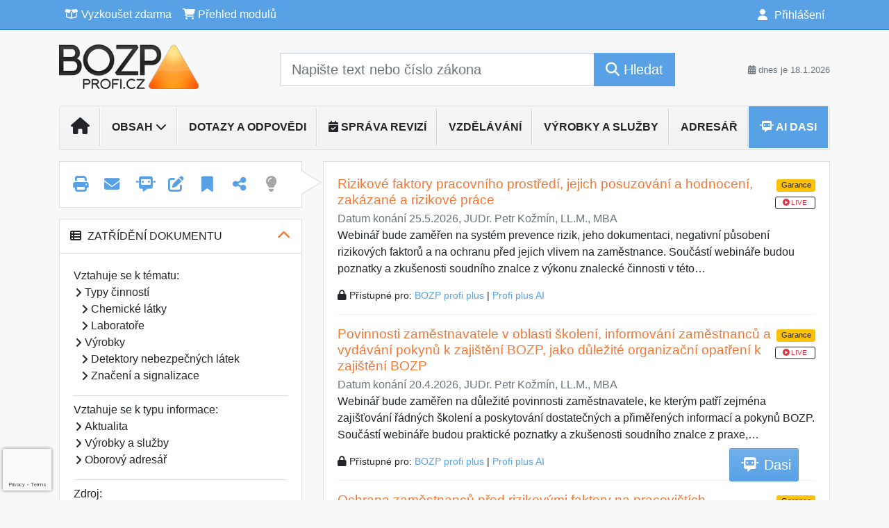

--- FILE ---
content_type: text/html; charset=ISO-8859-2
request_url: https://www.bozpprofi.cz/33/chromservis-s-r-o-uniqueidgOkE4NvrWuOKaQDKuox_Z3NxgOjUoVYyLFjzSK3EIMo/
body_size: 42645
content:
<!doctype html>
<html lang="cs-CZ">
  <head>
  		<!-- Google Tag Manager -->
<script>
window.dataLayer = window.dataLayer || [];
function gtag(){window.dataLayer.push(arguments);}
gtag('consent', 'default', {
	'analytics_storage': 'denied',
	'ad_storage': 'denied',
	'ad_user_data': 'denied',
	'ad_personalization': 'denied'
})
window.dataLayer.push({"config":{"ga4_general_id":"G-5S0SZWD26X"},"portal":{"portal_id":271,"portal_name":"BOZPprofi"},"session":{"wa":"WWW26I5 BP"},"document":{"uri":"dashcifcz:\/\/15\/19\/0\/395137","access_type":"free document","source_product":"rss_19"},"user":{"visitor":"Anonymous","reg":{"mmoffercount":""},"module":"ONLIBBPNONREG"},"product":[]});
(function(w,d,s,l,i){w[l]=w[l]||[];w[l].push({'gtm.start':
new Date().getTime(),event:'gtm.js'});var f=d.getElementsByTagName(s)[0],
j=d.createElement(s),dl=l!='dataLayer'?'&l='+l:'';j.async=true;j.src=
'https://www.googletagmanager.com/gtm.js?id='+i+dl;f.parentNode.insertBefore(j,f);
})(window,document,'script','dataLayer','GTM-M2VV3RB');
  window.isGtm = true; // CIF var
</script>
<!-- End Google Tag Manager -->
    <title>Chromservis s.r.o. | Články na témata bezpečnost práce, Legislativa a komentáře, Poradna BOZP, Ochrana zdraví při práci, Prevence rizik, Technicko-bezpečnostní rozbory činností, Školení a vzdělávání BOZP, Vzorová dokumentace BOZP</title>
    <meta charset="ISO-8859-2">
    <meta name="viewport" content="width=device-width, initial-scale=1, shrink-to-fit=no">
<link rel="canonical" href="https://www.bozpprofi.cz/33/chromservis-s-r-o-uniqueidgOkE4NvrWuOKaQDKuox_Z3NxgOjUoVYyLFjzSK3EIMo/" />
<meta name="robots" content="index,follow" />

<meta name="author" content="Verlag Dashöfer">
<meta name="copyright" content="Verlag Dashöfer">
<meta name="publisher" content="Verlag Dashöfer">
<meta name="description" content="Společnost Chromservis s.r.o. je rychlým a spolehlivým partnerem při řešení analytických problémů v laboratořích a v průmyslových aplikacích. Dodává chromatografické přístroje a příslušenství, chemikálie, přístroje a senzory pro měření fyzikálních veličin a detekci plynů, techniku pro sledování kvality životního/pracovního prostředí a komponenty pro laboratorní rozvody technických plynů. Kromě toho nabízí poradenské a konzultační služby, servis a školení.">
<meta property="og:url" content="https://www.bozpprofi.cz/33/chromservis-s-r-o-uniqueidgOkE4NvrWuOKaQDKuox_Z3NxgOjUoVYyLFjzSK3EIMo/" />
<meta property="og:type" content="article" />
<meta property="og:title" content="Chromservis s.r.o. | BOZPprofi" />
<meta property="og:description" content="Společnost Chromservis s.r.o. je rychlým a spolehlivým partnerem při řešení analytických problémů v laboratořích a v průmyslových aplikacích. Dodává chromatografické přístroje a příslušenství, chemikálie, přístroje a senzory pro měření fyzikálních veličin a detekci plynů, techniku pro sledování kvality životního/pracovního prostředí a komponenty pro laboratorní rozvody technických plynů. Kromě toho nabízí poradenské a konzultační služby, servis a školení." />
<meta property="og:image" content="https://image.dashofer.cz/gen3_bozpprofi/bozp_profi_logo_og_image.jpg" />
<meta property="og:image:width" content="1000" />
<meta property="og:image:height" content="600" />
<link rel="icon" href="/favicon.ico" type="image/x-icon" />
<link href="https://www.dashofer.cz/rss/?rss_channel=19" rel="alternate" type="application/rss+xml" title="RSS">
    <!-- Bootstrap CSS -->
<link rel="stylesheet" href="//image.dashofer.cz/styles/css/jqueryui/jquery-ui-1.12.1custom.min.css?browsercache=vnc5cesees6.2.4">
<link rel="stylesheet" href="//image.dashofer.cz/styles/css/jqueryui/jquery-ui-1.12.1custom.structure.min.css?browsercache=vnc5cesees6.2.4">
<link rel="stylesheet" href="//image.dashofer.cz/styles/css/jqueryui/jquery-ui-1.12.1custom.theme.min.css?browsercache=vnc5cesees6.2.4">

     
       
    <link rel="stylesheet" href="//image.dashofer.cz/styles/css/271_bootstrap4_onlib3_style.css?browsercache=vnc5cesees6.2.4">
 
		<link rel="stylesheet" href="//image.dashofer.cz/js/css/font-awesome-6/css/all.min.css?browsercache=vnc5cesees6.2.4"><script src='//image.dashofer.cz/js/jquery-3.3.1.min.js'></script>
<script src='//image.dashofer.cz/js/jquery.ui-1.12.1custom.min.js'></script>
<script src='//image.dashofer.cz/js/bootstrap.4.min.js?browsercache=vnc5aph6.2.4'></script>
<script src='//image.dashofer.cz/js/modernizr.4.min.js?browsercache=vnc5aph6.2.4'></script>
<script src="//image.dashofer.cz/js/min.js.phtml?js=offcanvas.bootstrap.js&amp;browsercache=vnc5aph6.2.4"></script>
<script>
			jQuery.fn.bootstrapModal = jQuery.fn.modal.noConflict();
		</script>
<script src="//image.dashofer.cz/js/min.js.phtml?js=jquery.autocomplete.1.2.js%2Cjquery.multiselect.js%2Cjquery.cookie.js%2Cjquery.cluetip.1.2.5.min.js%2Cjquery.simplemodal.js%2Cjquery.trunk8.js%2Cjquery.sticky-kit.min.js%2Cjquery.scrollto.min.js%2Cjquery.mask.js%2Cjquery.hoverIntent.js%2Ctexthighlighter.js%2Cgettext.js&amp;browsercache=vnc5aph6.2.4"></script>
<script src="//image.dashofer.cz/js/jquery.cluetip.1.2.5.min.js"></script>
<script src="//image.dashofer.cz/js/min.js.phtml?js=cif.basicfuncs.js%2Csearch.js%2Ccif.portalfx.js%2Ccif.prospectvalid.bootstrap.js%2Coffcanvas.js%2Cbootstrap-gallery.js%2Cif-b4-breakpoint.min.js&amp;browsercache=vnc5aph6.2.4"></script>
<script src="//image.dashofer.cz/js/min.js.phtml?js=cif.onload.js%2Ccif.forms.js&amp;browsercache=vnc5aph6.2.4" defer></script>
<script src="//image.dashofer.cz/js/min.js.phtml?js=cif.document.js&amp;browsercache=vnc5aph6.2.4"></script><script src="//image.dashofer.cz/js/ekko_lightbox.js?browsercache=vnc5aph6.2.4"></script><script>
var search_account_prospect_step2 = "/34/2/moje-udaje/";
var step_prospect = 0;
addCifString('lang', 'cz');addCifString('lang_iso_code', 'cs');addCifString('presentation_framework', 'bootstrap');addCifString('wa', 'WWW26I5 BP');addCifString('jquery_document_ready_external', '1');addCifString('hidecellimg', '<i class="fas fa-chevron-up"></i>');addCifString('portalsettingscookieexpire', '1');addCifString('showcellimg', '<i class="fas fa-chevron-down"></i>');addCifString('dutipcellrotationspeed', '16000');addCifString('js_prefix', '/');addCifString('portalimagespath', '//image.dashofer.cz/gen3_bozpprofi/');addCifString('systemlang', 'cz');addCifString('querylinkchar', '?');addCifString('viewlawpartlink', '/36/1/pravni-predpisy/');addCifString('lawlinkincluetip', '0');addCifString('msg_time_versions_disabled', 'Prohlížení časových verzí není dostupné');addCifString('onb_common_img_prefix', '//image.dashofer.cz/onb/common_pictograms/gen3_bozpprofi/');addCifString('loaderbig', '<div class="loader-big"><i class="fa-solid fa-spinner fa-spin fa-2x"></i></div>');addCifString('loadersmall', '<div class="loader-small"><i class="fa-solid fa-spinner fa-spin"></i></div>');addCifString('searchinputinfotext', 'Napište text nebo číslo zákona');addCifString('usernameinfotext', 'uživatelské jméno');addCifString('psswinfotext', 'osobní heslo');addCifString('serpbarelement', '');addCifString('serpbarelementoffset', '');addCifString('show_dom_element_zoom', '0');addCifString('zoom_button_position', '');addCifString('msg_modal_handler', 'zvětšit');addCifString('msg_close', 'Zavřít');addCifString('feedbackname', '');addCifString('feedbackmail', '');addCifString('msg_feedback_your_name', 'Vaše jméno');addCifString('msg_feedback_your_email', 'Váš e-mail');addCifString('msg_feedback_your_phone', 'Váš telefon');addCifString('clue_close_button_img', 'close_button.jpg');addCifString('lawlinkprefix', '/?');addCifString('closecluetip', 'zavřít');addCifString('msg_preview', 'Náhled');addCifString('msg_close', 'Zavřít');addCifString('msg_conjunction_of', 'z');addCifString('requireunlogin', '');addCifString('last_known_login', '');addCifString('enable_known_user_login_dialog_autoopen', '1');addCifString('badlogin', '0');addCifString('allowfeedbackbubble', '1');addCifString('issupportedbrowser', '');addCifString('isie8', '');addCifString('fdpopupdelay', '40000');addCifString('dataquestion_user_name', 'Jméno');addCifString('dataquestion_user_lastname', 'Příjmení');addCifString('msg_first_and_lastname', 'Jméno a příjmení');addCifString('showlogin', '');addCifString('step_prospect', '1');addCifString('search_account_prospect_step2', '');addCifString('filtered_select_input_placeholder', '');addCifString('query', '');addCifString('autocompleteOn', '1');addCifString('whisperer_mode', '2');addCifString('force_jquery_autocomplete_version', '1.2');addCifString('icon_search', '<i class="fa-solid fa-search "></i>');addCifString('icon_file_text_o', '<i class="fa-solid fa-copy "></i>');addCifString('user-tie', '<i class="fa-solid fa-user-tie "></i>');addCifString('disablefeedbacksound', '');addCifString('enable_fulsoft_leg_doc_mode', '');addCifString('shorten_title_element', '#documentHeading h1');addCifString('showreport', '');addCifString('search_monitor_help_page', '/34/9/1/');addCifString('msg_delete', 'Smazat');addCifString('msg_really_delete', 'Opravdu smazat?');addCifString('msg_choose', 'vyberte');addCifString('srch_in_doc_not_found', 'výraz nenalezen');addCifString('msg_understand', 'OK');addCifString('reg_ok_button', 'OK');addCifString('enable_contact_prospect', '1');addCifString('passwords_are_not_same', 'Zadaná hesla si neodpovídají.');addCifString('enable_opening_menu_tracking', '1');addCifString('msg_video_connection_error', 'Omlouváme se, přehrávač se nepodařilo načíst. Pokud obtíže přetrvávají, kontaktujte nás prosím na info@dashofer.cz.');addCifString('disable_jasny_bootstrap', '1');addCifString('display_query_in_serpbar', 'mobile');addCifString('icon_check', '<i class="fa-solid fa-check "></i>');addCifString('msg_thank_you_for_your_comment', 'Děkujeme za Váš komentář.');addCifString('admin_favouritedoc_cell_title', 'Oblíbené dokumenty');addCifString('msg_document_removed_to_fav', 'Dokument č. %link% byl odebrán z oblíbených.');addCifString('msg_document_added_to_fav', 'Dokument č. %link% byl přidán do oblíbených.');addCifString('filter_items_in_url_param', '1');addCifString('msg_not_remind_button', 'Nepřipomínat');addCifString('msg_remind_button', 'Připomenout');
</script>

<script type="text/javascript" src="//image.dashofer.cz/js/dasi_tool.js?browsercache=vnc5aph6.2.4"></script>
<script type="text/javascript" src="//image.dashofer.cz/js/min.js.phtml?js=bootstrap-datepicker.js&amp;browsercache=vnc5aph6.2.4"></script>
<script>


</script>
 
  </head>
  <body>
		<!-- Google Tag Manager (noscript) -->
<noscript><iframe src="https://www.googletagmanager.com/ns.html?id=GTM-M2VV3RB"
height="0" width="0" style="display:none;visibility:hidden"></iframe></noscript>
<!-- End Google Tag Manager (noscript) -->
    <div class="container-fluid p-0 mb-0">
            	<nav id="topBarSM" class="navbar navbar-expand-xs fixed-top no-gutters p-0 d-lg-none d-xl-none px-0 py-1 d-print-none" role="navigation">
    		<div class="container">
    			<a class="navbar-brand" href="/">
				    <img id="topLogoXs" src="//image.dashofer.cz/gen3_bozpprofi/logo-xs-271.svg?browsercache=vnc5nesnezi6.2.4" alt="Články na témata bezpečnost práce, Legislativa a komentáře, Poradna BOZP, Ochrana zdraví při práci, Prevence rizik, Technicko-bezpečnostní rozbory činností, Školení a vzdělávání BOZP, Vzorová dokumentace BOZP">
				 </a>
		         <ul class="nav navbar-nav">
				 <li class="nav-item">
		            	<a id="offcanvas-content-tree" class="navbar-toggle nav-link text-dark">
		            		<i class="fa-light fa-folder-tree icon"></i>		            		<div class="text-lowercase">Obsah</div>
		            	</a>
		            </li>
				 <li class="nav-item">
		            	<a id="menu-search" class="navbar-toggle nav-link text-dark">
							<i class="fa-light fa-search icon"></i>		            		<div class="text-lowercase">HLEDAT</div>
		            	</a>
		            </li>
		            <li class="nav-item">
		            	<a id="menu-login" class="nav-link text-dark">
												            		<i class="fa-light fa-user icon"></i>		            		<div class="text-lowercase">PŘIHLÁSIT</div>
		            	</a>
		            </li>
		            <li class="nav-item">
		            	  <a id="hamburger" class="navbar-toggle nav-link text-dark">
		            		<div id="nav-icon1">
							  <span></span>
							  <span></span>
							  <span></span>
							</div>
		            		<div class="text-lowercase">menu</div>
		            	</a>
		            </li>
		         </ul>
    		</div>
    	</nav>
    		<!-- <div id="topBarSMcontext" class="fixed-top py-3 d-lg-none d-xl-none">
  			<div class="container">
          <div class="alert alert-rounded alert-warning m-0" role="alert">
            Tato akce je dostupná pouze pro přihlášené uživatele.          </div>
  			</div>
  		</div>
			-->
	<nav id="topBar" class="navbar navbar-expand-lg fixed-top no-gutters p-0 d-none d-lg-block d-lg-block d-xl-block d-print-none" role="navigation">
  <div class="container">
    <div class="collapse navbar-collapse" id="exCollapsingNavbar">
      <ul class="nav navbar-nav">
        <li class="nav-item">
        <a href="/vyzkouset/" class="nav-link text-white"><i class="fa-regular fa-box-open "></i> Vyzkoušet zdarma</a></li><li class="nav-item"><a href="/predplatne/" class="nav-link text-white"><i class="fa-solid fa-shopping-cart "></i> Přehled modulů</a>
        </li>
      </ul>
      <ul class="nav navbar-nav flex-row justify-content-between ml-auto"><li class="dropdown order-1"><a href="#" id="topBarLogin" data-toggle="dropdown" class="nav-link text-white" title="Přihlášení / registrace zdarma"><i class="fa-solid fa-user "></i>&nbsp;Přihlášení</a><ul class="dropdown-menu dropdown-menu-right drop-menu-login mt-2 animated fadeIn"><li class="pt-3 px-3"><ul class="nav nav-tabs nav-tabs-rounded mb-3" id="LoginTabs" role="tablist"><li class="nav-item"><a class="nav-link active text-dark" id="login-tab" data-toggle="tab" href="#login" role="tab" aria-controls="login" aria-selected="true">Přihlášení</a></li><li class="nav-item"><a class="nav-link text-dark" id="reg-tab" data-toggle="tab" href="#registration" role="tab" aria-controls="registration" aria-selected="false">Registrovat zdarma</a></li></ul><div class="tab-content" id="LoginTabsContent"><!-- login tab begin --><div class="tab-pane show active" id="login" role="tabpanel" aria-labelledby="login"><div class="alert alert-danger alert-rounded animated shake d-none" role="alert"><i class="fa-solid fa-lock "></i>Pro plné využití funkcí portálu se prosím přihlaste.</div><form class="cif-form" method="post"><div style="display:none;">Input:<noscript><input type="hidden" name="javascript" value="off" /></noscript><input name="i_am_vd_guard" type="text" value=""/><input name="fname" rel="fname1" type="hidden" value="nothing" /><input name="lname" type="hidden" value="value" /><script type="text/javascript">
 var fnameInput = document.querySelectorAll('[rel="fname1"]');
 if(fnameInput.length > 0){for(var i = 0; i < fnameInput.length; i++){fnameInput[i].value='thing';}}
</script></div><input name="formguid" type="hidden" value="6e5775111d8c08f0025f8b99035bcfed" />
<div class="form-group">
<div class="form-control-icon"><input type="text" name="username"  class="form-control pl-4" required placeholder="uživatelské jméno"><span class="input-group-addon"><i class="fa-solid fa-user "></i></span></div><div class="invalid-feedback" style="display: none;" data-for="username"> </div></div><div class="form-group">
<div class="form-control-icon"><input type="password" name="userpass"  class="form-control pl-4" required placeholder="osobní heslo" data-no-trim="true"><span class="reveal-password-trigger" title="Zobrazit vložené heslo"><i class="fa-solid fa-eye "></i></span><span class="input-group-addon"><i class="fa-solid fa-lock "></i></span></div><div class="invalid-feedback" style="display: none;" data-for="userpass"> </div></div><input type="hidden" name="rememberunask"  value="1"><div class="form-group">
<div class="custom-control  custom-checkbox"><input type="checkbox" name="rememberun" id="rememberun"  class="custom-control-input"><label class="custom-control-label" for="rememberun">Zapamatovat</label></div></div><a class="text-dark" href="/34/28/nastaveni-osobniho-hesla/?backurl=https%3A%2F%2Fwww.bozpprofi.cz%2F33%2Fchromservis-s-r-o-uniqueidgOkE4NvrWuOKaQDKuox_Z3NxgOjUoVYyLFjzSK3EIMo%2F">
          <p>
            <small>Zapomněl(a) jste své osobní heslo?</small>
            <br>
            <small>Neznáte své přístupové údaje?</small>
          </p>
        </a><div class="form-group">
<button type="submit"  class="btn btn-rounded btn-secondary btn-block">Přihlásit</button></div></form>
</div><!-- login tab end --><!-- registration tab begin --><div class="tab-pane" id="registration" role="tabpanel" aria-labelledby="registration"><p>Bezplatný odběr e-mailových novin</p><form id="enlprospect" class="cif-form cif-form-ajax" method="post"><div style="display:none;">Input:<noscript><input type="hidden" name="javascript" value="off" /></noscript><input name="i_am_vd_guard" type="text" value=""/><input name="fname" rel="fname2" type="hidden" value="nothing" /><input name="lname" type="hidden" value="value" /><script type="text/javascript">
 var fnameInput = document.querySelectorAll('[rel="fname2"]');
 if(fnameInput.length > 0){for(var i = 0; i < fnameInput.length; i++){fnameInput[i].value='thing';}}
</script></div><input name="formguid" type="hidden" value="8d1386887f5363ab91dcfcb8cc2e3c76" />
<div class="form-group">
<div class="form-control-icon"><input type="text" name="prospectname"  class="form-control pl-4" required placeholder="Jméno a příjmení" pattern=".* .*"><span class="input-group-addon"><i class="fa-solid fa-user "></i></span></div><div class="invalid-feedback" style="display: none;" data-for="prospectname" data-required-invalid="Jméno a příjmení není správně vyplněno." data-pattern-invalid="Jméno a příjmení není správně vyplněno."> </div></div><div class="form-group">
<div class="form-control-icon"><input type="email" name="pemail"  class="form-control pl-4" data-custom-validation-function="emailExistsValidation" required placeholder="E-mail" pattern="^[A-Za-z0-9!#$%&amp;*+=?_\{\|\}~\-]+(\.[A-Za-z0-9!#$%&amp;*+=?_\{\|\}~\-]+)*@(([A-Za-z0-9]([A-Za-z0-9\-]{0,61}[A-Za-z0-9])?)\.)+[A-Za-z]{2,63}$"><span class="input-group-addon"><i class="fa-solid fa-at "></i></span></div><div class="invalid-feedback" style="display: none;" data-for="pemail" data-required-invalid="E-mail nesmí být prázdný." data-pattern-invalid="Chybný formát e-mailové adresy." data-custom-invalid="Tento e-mail je již u nás registrovaný. Přihlaste se prosím."> </div></div><div class="form-group">
<div class="form-control-icon"><input type="text" name="ptel"  class="form-control pl-4" required placeholder="Telefon" pattern="^\+?[0-9]{1}[0-9 ]{2,16}[0-9]{1}$"><span class="input-group-addon"><i class="fa-solid fa-phone "></i></span></div><div class="invalid-feedback" style="display: none;" data-for="ptel" data-pattern-invalid="Chybný formát telefonního čísla. Telefon zadávejte bez mezinárodní předvolby."> </div></div><script>
        var disallowedRegSubmit=0;
        jQuery(function(){
          jQuery('#GDPRAgreeCheckbox1').change(function(){
            if(jQuery(this).prop('checked')) jQuery('#GDPRAgreeDiv1').removeClass('is-invalid');
          });
          jQuery('#GDPRAgreeCheckbox1').parents('form').each(function(){
            jQuery(this).bind('submit',function(e){
              disallowedRegSubmit=0;
              if(!jQuery('#GDPRAgreeCheckbox1').prop('checked')){
                if (typeof portalAlert!='undefined'){
                  portalAlert('Bez zpracování Vašich osobních údajů bohužel není možné e-mailové noviny zasílat. Informace v nich obsažené však můžete získat zakoupením předplatného některého z našich produktů.','OK');
                }else{
                  alert('Bez zpracování Vašich osobních údajů bohužel není možné e-mailové noviny zasílat. Informace v nich obsažené však můžete získat zakoupením předplatného některého z našich produktů.');
                }
                jQuery('#GDPRAgreeDiv1').addClass('is-invalid');
                e.preventDefault();
                disallowedRegSubmit=1;
                return false;
              }
              return true;
            });
//            var handlers = jQuery(this).data('events')['submit'];
            var handlers = jQuery._data(this,'events')['submit'];
            var handler = handlers.pop();
            handlers.splice(0, 0, handler);
          });
        });
        </script>
<div id="GDPRAgreeDiv1" class="order-conditions-block gdpr-agree-div small form-check"><input type="hidden" name="GDPRAgreeType" value="portal_prospect"><input type="hidden" name="GDPRAgreeRelation" value=""><input type="checkbox" required="required"  id="GDPRAgreeCheckbox1" name="GDPRAgreeCheckbox" class="GDPRAgreeCheckbox form-check-input"><label class="form-check-label" for="GDPRAgreeCheckbox1">Souhlasím s <a class="cond-gdpr modal-trigger" href="#" title="Podmínky zpracování osobních údajů" data-toggle="modal" data-target="#ajax-modal" data-ajax-modal="gdpr">podmínkami zpracování osobních údajů</a></label></div><div class="form-group">
<button type="submit"  class="btn btn-rounded btn-secondary btn-block"><i class="fa-solid fa-spinner  fa-spin hidden" title="loading"></i>Registrovat zdarma</button></div><div class="text-center reg-link-prospect-tabs"><a href="/registrace/">Více informací</a></div>
          <div class="alert alert-rounded alert-success prospect-reg-form-info" style="display: none;">
            <p>Registrace proběhla úspěšně. Přihlašovací údaje jsme Vám zaslali na e-mail.</p>
          </div>
          <div class="alert alert-rounded alert-danger prospect-reg-form-info-error" style="display: none;">
            <p>Omlouváme se, ale registraci se nepodařilo založit. Zkuste prosím odeslat formulář později.</p>
          </div>
          <div class="prospect-reg-form-conditions" title="Podmínky registrace" style="display: none;">
            Sdělené údaje mohou být použity k marketingovému výzkumu, reklamě a navázání obchodů v souladu s § 7 zákona č. 480/2004 Sb. pro stávající i budoucí produkty, popř. služby nebo jiná média ve skupině Verlag Dashöfer. Údaje budou použity výhradně skupinou Verlag Dashöfer a nebudou poskytnuty třetím osobám. Vaše data můžete nechat kdykoliv změnit nebo vymazat.
          </div></form>
<script>
                            jQuery(document).ready(function(){
                              ProspectOnSubmit();
                            });
                          </script></div><!-- registration tab end --></div><div class="text-right"><span id="topBarLoginCloseHandle"><i class="fa-solid fa-chevron-up "></i></span></div></li></ul></li></ul><!-- not logged -->
   </div>
 </div>
</nav>
    			<header class="row no-gutters">
				<div class="col d-none d-lg-block d-lg-block d-xl-block d-print-block">
					<div class="container">
						<div class="row align-items-center">
							<div class="col-3 py-3 top-logo-container">
							<h2><a href="/">                   
                    <img id="topLogo" src="//image.dashofer.cz/gen3_bozpprofi/logo-271.svg?browsercache=vnc5nesnezi6.2.4" alt="Články na témata bezpečnost práce, Legislativa a komentáře, Poradna BOZP, Ochrana zdraví při práci, Prevence rizik, Technicko-bezpečnostní rozbory činností, Školení a vzdělávání BOZP, Vzorová dokumentace BOZP"/>
                    </a></h2>							</div>
							<div class="col-7 col-md-7 py-3 px-xl-5 d-print-none">
								<form  action="/" name="srchform" onsubmit="if(srchform.query.value==''||srchform.query.value==' '||srchform.query.value=='Napište text nebo číslo zákona'){portalAlert('Zadejte prosím text, který chcete vyhledat.', 'OK');return false;}else{return true;}" accept-charset="utf-8"><input type="hidden" name="sekce" value="32"><div class="form-row"><div class="col"><label class="sr-only" for="search-input-main"></label><div class="input-group input-group-searchbox text-center  input-group-lg"><input  id="search-input-main" type="text" class="form-control search_input" name="query" value="" title="" placeholder="Napište text nebo číslo zákona" required><span class="input-group-append"><button class="btn btn-primary btn-search" type="submit" title="Hledat"><i class="fa-solid fa-search "></i>&nbsp;Hledat</button></span></div></div></div></form>							</div>
							<div class="col d-none d-lg-block d-lg-block d-xl-block py-3 text-right d-print-none">
								<small class="text-muted text-nowrap"><i class="fa-solid fa-calendar-alt "></i> dnes je  18.1.2026</small>
							</div>
						</div>
					</div>
				</div>
        <hr class="d-none d-print-block" style="width: 100%; color: black; height: 1px; background-color:black;" />
			</header>
      
			<div class="modal fade" id="workflowdialog" tabindex="-1" role="dialog" aria-labelledby="workflowdialog" aria-hidden="true">
  <div class="modal-dialog modal-lg" role="document">
    <div class="modal-content">
      <div class="modal-header">
        <h5 class="modal-title" id="workflow-dialog">Etapy prací</h5>
        <button type="button" class="close" data-dismiss="modal" aria-label="Close">
          <span aria-hidden="true">&times;</span>
        </button>
      </div>
      <div class="modal-body">
        <div id="workflowcont" class="workflow-navigation">
                  </div>
      </div>
    </div>
  </div>
</div>			<div class="row no-gutters d-none d-lg-block d-lg-block d-xl-block d-print-none" id="menuBar">
    		<div class="col">
    		<div class="container">
					<div class="row">
						<div class="col">
							<nav id="opening" class="navbar navbar-expand-lg px-0 bg-light bg-gradient-light border border-top rounded-top">
							  <div class="collapse navbar-collapse">
									<ul class="navbar-nav mr-auto">
									<li class="nav-item"><a title="Na úvodní stránku" class="nav-link" href="/"><i class="fa-solid fa-home "></i></a></li>
<li class="nav-item dropdown">
<a title="Zobrazit témata portálu" data-toggle="dropdown" class="nav-link" href="#" id="menuBarTopic">Obsah <i class="fa-solid fa-chevron-down "></i></a><ul class="dropdown-menu dropdown-menu-opening mt-0 animated fadeIn" role="menu"  id="menuBarTopicDropdown">
<li><div class="container-fluid"><div class="row"><div class="col-3 mb-3 topic_vd"><h6 class="m-0 p-2 filter-box-title"><a href="/32/vyhledavani/?filters=topic_vd:aktualni_informace">Aktuální informace a novinky</a></h6><ul class="px-2"><li><a title="Aktuální informace a novinky" href="/32/vyhledavani/?filters=topic_vd:aktualni_informace-aktualni_informace">Aktuální informace a novinky</a></li><li><a title="Předpisy a normy" href="/32/vyhledavani/?filters=topic_vd:aktualni_informace-predpisy_a_normy">Předpisy a normy</a></li><li><a title="Instutituce a sdružení" href="/32/vyhledavani/?filters=topic_vd:aktualni_informace-instutituce_a_sdruzeni">Instutituce a sdružení</a></li><li><a title="Události" href="/32/vyhledavani/?filters=topic_vd:aktualni_informace-udalosti">Události</a></li><li><a title="Nabídky zaměstnání" href="/32/vyhledavani/?filters=topic_vd:aktualni_informace-nabidky_zamestnani">Nabídky zaměstnání</a></li></ul></div><div class="col-3 mb-3 topic_vd"><h6 class="m-0 p-2 filter-box-title"><a href="/32/vyhledavani/?filters=topic_vd:predpisy_bozp_a_po">Předpisy BOZP a PO</a></h6><ul class="px-2"><li><a title="Evropské předpisy" href="/32/vyhledavani/?filters=topic_vd:predpisy_bozp_a_po-evropske_predpisy">Evropské předpisy</a></li><li><a title="Právní předpisy ČR" href="/32/vyhledavani/?filters=topic_vd:predpisy_bozp_a_po-pravni_predpisy_cr">Právní předpisy ČR</a></li><li><a title="Normy vztahující se k oblasti BOZP" href="/32/vyhledavani/?filters=topic_vd:predpisy_bozp_a_po-normy_vztahujici_se_k_oblasti_bozp">Normy vztahující se k ...</a></li><li><a title="Judikatura" href="/32/vyhledavani/?filters=topic_vd:predpisy_bozp_a_po-judikatura">Judikatura</a></li><li><a title="Vnitřní předpisy BOZP" href="/32/vyhledavani/?filters=topic_vd:predpisy_bozp_a_po-vnitrni_predpisy_bozp">Vnitřní předpisy BOZP</a></li></ul></div><div class="col-3 mb-3 topic_vd"><h6 class="m-0 p-2 filter-box-title"><a href="/32/vyhledavani/?filters=topic_vd:bozp_vseobecne">BOZP všeobecně</a></h6><ul class="px-2"><li><a title="BOZP všeobecně" href="/32/vyhledavani/?filters=topic_vd:bozp_vseobecne-bozp_vseobecne">BOZP všeobecně</a></li><li><a title="Povinnosti zaměstnavatelů" href="/32/vyhledavani/?filters=topic_vd:bozp_vseobecne-povinnosti_zamestnavatelu">Povinnosti zaměstnavatelů</a></li><li><a title="Povinnosti zaměstnanců" href="/32/vyhledavani/?filters=topic_vd:bozp_vseobecne-povinnosti_zamestnancu">Povinnosti zaměstnanců</a></li><li><a title="Povinnosti OSVČ" href="/32/vyhledavani/?filters=topic_vd:bozp_vseobecne-povinnosti_osvc">Povinnosti OSVČ</a></li><li><a title="BOZP při specifickém pracovním zapojení" href="/32/vyhledavani/?filters=topic_vd:bozp_vseobecne-bozp_pri_specifickem_pracovnim_zapojeni">BOZP při specifickém ...</a></li><li><a title="BOZP při homeoffice - práce na dálku" href="/32/vyhledavani/?filters=topic_vd:bozp_vseobecne-bozp_pri_homeoffice_prace_na_dalku">BOZP při homeoffice - ...</a></li><li><a title="Pověření osob a jejich povinnosti" href="/32/vyhledavani/?filters=topic_vd:bozp_vseobecne-povereni_osob_a_jejich_povinnosti">Pověření osob a jejich ...</a></li><li><a title="Požadavky na pracoviště a na pracovní prostředí" href="/32/vyhledavani/?filters=topic_vd:bozp_vseobecne-pozadavky_na_pracoviste_a_na_pracovni_prostredi">Požadavky na pracoviště a ...</a></li><li><a title="Osamocený zaměstnanec" href="/32/vyhledavani/?filters=topic_vd:bozp_vseobecne-osamoceny_zamestnanec">Osamocený zaměstnanec</a></li><li><a title="Předání pracoviště" href="/32/vyhledavani/?filters=topic_vd:bozp_vseobecne-predani_pracoviste">Předání pracoviště</a></li></ul></div><div class="col-3 mb-3 topic_vd"><h6 class="m-0 p-2 filter-box-title"><a href="/32/vyhledavani/?filters=topic_vd:ochrana_zdravi">Ochrana zdraví</a></h6><ul class="px-2"><li><a title="Ochrana zdraví" href="/32/vyhledavani/?filters=topic_vd:ochrana_zdravi-ochrana_zdravi">Ochrana zdraví</a></li><li><a title="Programy ochrany zdraví na pracovišti" href="/32/vyhledavani/?filters=topic_vd:ochrana_zdravi-programy_ochrany_zdravi_na_pracovisti">Programy ochrany zdraví ...</a></li><li><a title="Hygiena práce" href="/32/vyhledavani/?filters=topic_vd:ochrana_zdravi-hygiena_prace">Hygiena práce</a></li><li><a title="Rizikové faktory pracovního prostředí" href="/32/vyhledavani/?filters=topic_vd:ochrana_zdravi-rizikove_faktory_pracovniho_prostredi">Rizikové faktory ...</a></li><li><a title="Profesní rizika" href="/32/vyhledavani/?filters=topic_vd:ochrana_zdravi-profesni_rizika">Profesní rizika</a></li><li><a title="Kategorizace prací" href="/32/vyhledavani/?filters=topic_vd:ochrana_zdravi-kategorizace_praci">Kategorizace prací</a></li><li><a title="Ergonomie" href="/32/vyhledavani/?filters=topic_vd:ochrana_zdravi-ergonomie">Ergonomie</a></li><li><a title="Nemoci z povolání" href="/32/vyhledavani/?filters=topic_vd:ochrana_zdravi-nemoci_z_povolani">Nemoci z povolání</a></li></ul></div><div class="col-3 mb-3 topic_vd"><h6 class="m-0 p-2 filter-box-title"><a href="/32/vyhledavani/?filters=topic_vd:pracovnelekarska_pece">Pracovnělékařská péče</a></h6><ul class="px-2"><li><a title="Pracovnělékařská péče" href="/32/vyhledavani/?filters=topic_vd:pracovnelekarska_pece-pracovnelekarska_pece">Pracovnělékařská péče</a></li><li><a title="Předpisy k PLS" href="/32/vyhledavani/?filters=topic_vd:pracovnelekarska_pece-predpisy_k_pls">Předpisy k PLS</a></li><li><a title="Pracovnělékařské služby" href="/32/vyhledavani/?filters=topic_vd:pracovnelekarska_pece-pracovnelekarske_sluzby">Pracovnělékařské služby</a></li><li><a title="Lékařské prohlídky související s prací" href="/32/vyhledavani/?filters=topic_vd:pracovnelekarska_pece-lekarske_prohlidky_souvisejici_s_praci">Lékařské prohlídky ...</a></li><li><a title="Dozor nad pracovnělékařskými službami" href="/32/vyhledavani/?filters=topic_vd:pracovnelekarska_pece-dozor_nad_pracovnelekarskymi_sluzbami">Dozor nad ...</a></li><li><a title="Posuzování zdravotní způsobilosti" href="/32/vyhledavani/?filters=topic_vd:pracovnelekarska_pece-posuzovani_zdravotni_zpusobilosti">Posuzování zdravotní ...</a></li><li><a title="Pracovněprávní návaznosti PLS posudku" href="/32/vyhledavani/?filters=topic_vd:pracovnelekarska_pece-pracovnepravni_navaznosti_pls_posudku">Pracovněprávní návaznosti ...</a></li></ul></div><div class="col-3 mb-3 topic_vd"><h6 class="m-0 p-2 filter-box-title"><a href="/32/vyhledavani/?filters=topic_vd:dozor_a_sankce">Dozor a sankce</a></h6><ul class="px-2"><li><a title="Dozor a sankce" href="/32/vyhledavani/?filters=topic_vd:dozor_a_sankce-dozor_a_sankce">Dozor a sankce</a></li><li><a title="SÚIP" href="/32/vyhledavani/?filters=topic_vd:dozor_a_sankce-suip">SÚIP</a></li><li><a title="Dozor nad ochranou zdraví" href="/32/vyhledavani/?filters=topic_vd:dozor_a_sankce-dozor_nad_ochranou_zdravi">Dozor nad ochranou zdraví</a></li><li><a title="Dozor nad PO" href="/32/vyhledavani/?filters=topic_vd:dozor_a_sankce-dozor_nad_po">Dozor nad PO</a></li><li><a title="Odbory a BOZP" href="/32/vyhledavani/?filters=topic_vd:dozor_a_sankce-odbory_a_bozp">Odbory a BOZP</a></li></ul></div><div class="col-3 mb-3 topic_vd"><h6 class="m-0 p-2 filter-box-title"><a href="/32/vyhledavani/?filters=topic_vd:rizeni_a_management_bozp">Řízení a management BOZP</a></h6><ul class="px-2"><li><a title="Řízení a management BOZP" href="/32/vyhledavani/?filters=topic_vd:rizeni_a_management_bozp-rizeni_a_management_bozp">Řízení a management BOZP</a></li><li><a title="Systémy managementu BOZP" href="/32/vyhledavani/?filters=topic_vd:rizeni_a_management_bozp-systemy_managementu_bozp">Systémy managementu BOZP</a></li><li><a title="Kultura bezpečnosti" href="/32/vyhledavani/?filters=topic_vd:rizeni_a_management_bozp-kultura_bezpecnosti">Kultura bezpečnosti</a></li><li><a title="Lidský faktor" href="/32/vyhledavani/?filters=topic_vd:rizeni_a_management_bozp-lidsky_faktor">Lidský faktor</a></li><li><a title="Leadership" href="/32/vyhledavani/?filters=topic_vd:rizeni_a_management_bozp-leadership">Leadership</a></li></ul></div><div class="col-3 mb-3 topic_vd"><h6 class="m-0 p-2 filter-box-title"><a href="/32/vyhledavani/?filters=topic_vd:technicka_zarizeni">Technická zařízení</a></h6><ul class="px-2"><li><a title="Technická zařízení" href="/32/vyhledavani/?filters=topic_vd:technicka_zarizeni-technicka_zarizeni">Technická zařízení</a></li><li><a title="Technická zařízení obecně" href="/32/vyhledavani/?filters=topic_vd:technicka_zarizeni-technicka_zarizeni_obecne">Technická zařízení obecně</a></li><li><a title="VTZ elektrická" href="/32/vyhledavani/?filters=topic_vd:technicka_zarizeni-vtz_elektricka">VTZ elektrická</a></li><li><a title="VTZ plynová" href="/32/vyhledavani/?filters=topic_vd:technicka_zarizeni-vtz_plynova">VTZ plynová</a></li><li><a title="VTZ tlaková" href="/32/vyhledavani/?filters=topic_vd:technicka_zarizeni-vtz_tlakova">VTZ tlaková</a></li><li><a title="VTZ zdvihací" href="/32/vyhledavani/?filters=topic_vd:technicka_zarizeni-vtz_zdvihaci">VTZ zdvihací</a></li><li><a title="Stroje a zařízení" href="/32/vyhledavani/?filters=topic_vd:technicka_zarizeni-stroje_a_zarizeni">Stroje a zařízení</a></li></ul></div><div class="col-3 mb-3 topic_vd"><h6 class="m-0 p-2 filter-box-title"><a href="/32/vyhledavani/?filters=topic_vd:skoleni">Školení</a></h6><ul class="px-2"><li><a title="Školení" href="/32/vyhledavani/?filters=topic_vd:skoleni-skoleni">Školení</a></li><li><a title="Druhy školení" href="/32/vyhledavani/?filters=topic_vd:skoleni-druhy_skoleni">Druhy školení</a></li><li><a title="Osnovy školení" href="/32/vyhledavani/?filters=topic_vd:skoleni-osnovy_skoleni">Osnovy školení</a></li><li><a title="Školitelé (kvalifikace, odbornost)" href="/32/vyhledavani/?filters=topic_vd:skoleni-skolitele_kvalifikace_odbornost">Školitelé (kvalifikace, ...</a></li><li><a title="Dokumentace o školení" href="/32/vyhledavani/?filters=topic_vd:skoleni-dokumentace_o_skoleni">Dokumentace o školení</a></li></ul></div><div class="col-3 mb-3 topic_vd"><h6 class="m-0 p-2 filter-box-title"><a href="/32/vyhledavani/?filters=topic_vd:prevence_rizik">Prevence rizik</a></h6><ul class="px-2"><li><a title="Prevence rizik" href="/32/vyhledavani/?filters=topic_vd:prevence_rizik-prevence_rizik">Prevence rizik</a></li><li><a title="Prevence rizik obecně" href="/32/vyhledavani/?filters=topic_vd:prevence_rizik-prevence_rizik_obecne">Prevence rizik obecně</a></li><li><a title="Opatření pro zajištění BOZP" href="/32/vyhledavani/?filters=topic_vd:prevence_rizik-opatreni_pro_zajisteni_bozp">Opatření pro zajištění BOZP</a></li><li><a title="Mimořádné události" href="/32/vyhledavani/?filters=topic_vd:prevence_rizik-mimoradne_udalosti">Mimořádné události</a></li><li><a title="Alkohol a návykové látky" href="/32/vyhledavani/?filters=topic_vd:prevence_rizik-alkohol_a_navykove_latky">Alkohol a návykové látky</a></li><li><a title="Úrazy" href="/32/vyhledavani/?filters=topic_vd:prevence_rizik-urazy">Úrazy</a></li></ul></div><div class="col-3 mb-3 topic_vd"><h6 class="m-0 p-2 filter-box-title"><a href="/32/vyhledavani/?filters=topic_vd:odborna_zpusobilost">Odborná způsobilost</a></h6><ul class="px-2"><li><a title="Odborná způsobilost" href="/32/vyhledavani/?filters=topic_vd:odborna_zpusobilost-odborna_zpusobilost">Odborná způsobilost</a></li><li><a title="OZO v prevenci rizik" href="/32/vyhledavani/?filters=topic_vd:odborna_zpusobilost-ozo_v_prevenci_rizik">OZO v prevenci rizik</a></li><li><a title="Koordinátor BOZP" href="/32/vyhledavani/?filters=topic_vd:odborna_zpusobilost-koordinator_bozp">Koordinátor BOZP</a></li><li><a title="Odborná způsobilost v PO" href="/32/vyhledavani/?filters=topic_vd:odborna_zpusobilost-odborna_zpusobilost_v_po">Odborná způsobilost v PO</a></li><li><a title="Koordinátor BOZP na staveništi" href="/32/vyhledavani/?filters=topic_vd:odborna_zpusobilost-koordinator_bozp_na_stavenisti">Koordinátor BOZP na ...</a></li><li><a title="Odborná způsobilost v ochraně zdraví" href="/32/vyhledavani/?filters=topic_vd:odborna_zpusobilost-odborna_zpusobilost_v_ochrane_zdravi">Odborná způsobilost v ...</a></li><li><a title="Revizní technici VTZ" href="/32/vyhledavani/?filters=topic_vd:odborna_zpusobilost-revizni_technici_vtz">Revizní technici VTZ</a></li><li><a title="Osoby odpovědné za VTZ" href="/32/vyhledavani/?filters=topic_vd:odborna_zpusobilost-osoby_odpovedne_za_vtz">Osoby odpovědné za VTZ</a></li><li><a title="Další odborné způsobilosti" href="/32/vyhledavani/?filters=topic_vd:odborna_zpusobilost-dalsi_odborne_zpusobilosti">Další odborné způsobilosti</a></li></ul></div><div class="col-3 mb-3 topic_vd"><h6 class="m-0 p-2 filter-box-title"><a href="/32/vyhledavani/?filters=topic_vd:pozarni_ochrana">Požární ochrana</a></h6><ul class="px-2"><li><a title="Požární ochrana" href="/32/vyhledavani/?filters=topic_vd:pozarni_ochrana-pozarni_ochrana">Požární ochrana</a></li><li><a title="Začleňování do kategorie PN" href="/32/vyhledavani/?filters=topic_vd:pozarni_ochrana-zaclenovani_do_kategorie_pn">Začleňování do kategorie PN</a></li><li><a title="Organizace PO, dokumentace PO" href="/32/vyhledavani/?filters=topic_vd:pozarni_ochrana-organizace_po_dokumentace_po">Organizace PO, ...</a></li><li><a title="Školení a odborná příprava PO" href="/32/vyhledavani/?filters=topic_vd:pozarni_ochrana-skoleni_a_odborna_priprava_po">Školení a odborná ...</a></li><li><a title="Požární bezpečnost staveb" href="/32/vyhledavani/?filters=topic_vd:pozarni_ochrana-pozarni_bezpecnost_staveb">Požární bezpečnost staveb</a></li><li><a title="Další podmínky požární bezpečnosti" href="/32/vyhledavani/?filters=topic_vd:pozarni_ochrana-podminky_pozarni_bezpecnosti">Další podmínky požární ...</a></li><li><a title="Požáry - poučení, informace" href="/32/vyhledavani/?filters=topic_vd:pozarni_ochrana-pozary">Požáry - poučení, informace</a></li></ul></div><div class="col-3 mb-3 topic_vd"><h6 class="m-0 p-2 filter-box-title"><a href="/32/vyhledavani/?filters=topic_vd:obory_cinnosti">Obory činností</a></h6><ul class="px-2"><li><a title="Obory činností" href="/32/vyhledavani/?filters=topic_vd:obory_cinnosti-obory_cinnosti">Obory činností</a></li><li><a title="Doprava" href="/32/vyhledavani/?filters=topic_vd:obory_cinnosti-doprava">Doprava</a></li><li><a title="Stavebnictví" href="/32/vyhledavani/?filters=topic_vd:obory_cinnosti-stavebnictvi">Stavebnictví</a></li><li><a title="Lesnictví" href="/32/vyhledavani/?filters=topic_vd:obory_cinnosti-lesnictvi">Lesnictví</a></li><li><a title="Školství" href="/32/vyhledavani/?filters=topic_vd:obory_cinnosti-skolstvi">Školství</a></li><li><a title="Zdravotnictví" href="/32/vyhledavani/?filters=topic_vd:obory_cinnosti-zdravotnictvi">Zdravotnictví</a></li><li><a title="Elektrotechnika" href="/32/vyhledavani/?filters=topic_vd:obory_cinnosti-elektrotechnika">Elektrotechnika</a></li><li><a title="Zemědělství" href="/32/vyhledavani/?filters=topic_vd:obory_cinnosti-zemedelstvi">Zemědělství</a></li><li><a title="Obchod a služby" href="/32/vyhledavani/?filters=topic_vd:obory_cinnosti-obchod_a_sluzby">Obchod a služby</a></li><li><a title="Práce v pískovnách a kamenolomech" href="/32/vyhledavani/?filters=topic_vd:obory_cinnosti-prace_v_piskovnach_a_kamenolomech">Práce v pískovnách a ...</a></li><li><a title="Úprava zeleně" href="/32/vyhledavani/?filters=topic_vd:obory_cinnosti-uprava_zelene">Úprava zeleně</a></li><li><a title="Služby a administrativa" href="/32/vyhledavani/?filters=topic_vd:obory_cinnosti-sluzby_a_administrativa">Služby a administrativa</a></li><li><a title="Zpracování a energetické využití odpadů" href="/32/vyhledavani/?filters=topic_vd:obory_cinnosti-zpracovani_a_energeticke_vyuziti_odpadu">Zpracování a energetické ...</a></li><li><a title="Logistika" href="/32/vyhledavani/?filters=topic_vd:obory_cinnosti-logistika">Logistika</a></li><li><a title="Zpracování dřeva, nábytkářství" href="/32/vyhledavani/?filters=topic_vd:obory_cinnosti-zpracovani_dreva_nabytkarstvi">Zpracování dřeva, ...</a></li><li><a title="Strojírenství" href="/32/vyhledavani/?filters=topic_vd:obory_cinnosti-strojirenstvi">Strojírenství</a></li><li><a title="Energetika" href="/32/vyhledavani/?filters=topic_vd:obory_cinnosti-energetika">Energetika</a></li><li><a title="Green Jobs" href="/32/vyhledavani/?filters=topic_vd:obory_cinnosti-green_jobs">Green Jobs</a></li><li><a title="Úklidové práce" href="/32/vyhledavani/?filters=topic_vd:obory_cinnosti-uklidove_prace">Úklidové práce</a></li></ul></div><div class="col-3 mb-3 topic_vd"><h6 class="m-0 p-2 filter-box-title"><a href="/32/vyhledavani/?filters=topic_vd:typy_cinnosti">Typy činností</a></h6><ul class="px-2"><li><a title="Typy činností" href="/32/vyhledavani/?filters=topic_vd:typy_cinnosti-typy_cinnosti">Typy činností</a></li><li><a title="Chemické látky" href="/32/vyhledavani/?filters=topic_vd:typy_cinnosti-chemicke_latky">Chemické látky</a></li><li><a title="Laboratoře" href="/32/vyhledavani/?filters=topic_vd:typy_cinnosti-laboratore">Laboratoře</a></li><li><a title="Práce na VTZ" href="/32/vyhledavani/?filters=topic_vd:typy_cinnosti-prace_na_vtz">Práce na VTZ</a></li><li><a title="Tváření materiálů" href="/32/vyhledavani/?filters=topic_vd:typy_cinnosti-tvareni_materialu">Tváření materiálů</a></li><li><a title="Práce s nářadím" href="/32/vyhledavani/?filters=topic_vd:typy_cinnosti-prace_s_naradim">Práce s nářadím</a></li><li><a title="Zpracování dřeva" href="/32/vyhledavani/?filters=topic_vd:typy_cinnosti-zpracovani_dreva">Zpracování dřeva</a></li><li><a title="Svařování" href="/32/vyhledavani/?filters=topic_vd:typy_cinnosti-svarovani">Svařování</a></li><li><a title="Povrchová úprava materiálů" href="/32/vyhledavani/?filters=topic_vd:typy_cinnosti-povrchova_uprava_materialu">Povrchová úprava materiálů</a></li><li><a title="Práce s roboty a manipulátory" href="/32/vyhledavani/?filters=topic_vd:typy_cinnosti-prace_s_roboty_a_manipulatory">Práce s roboty a ...</a></li><li><a title="Obrábění kovů" href="/32/vyhledavani/?filters=topic_vd:typy_cinnosti-obrabeni_kovu">Obrábění kovů</a></li><li><a title="Obrábění dřeva" href="/32/vyhledavani/?filters=topic_vd:typy_cinnosti-obrabeni_dreva">Obrábění dřeva</a></li><li><a title="Manipulace s materiálem a břemeny" href="/32/vyhledavani/?filters=topic_vd:typy_cinnosti-manipulace_s_materialem_a_bremeny">Manipulace s materiálem a ...</a></li><li><a title="Pracovní a provozní prostory" href="/32/vyhledavani/?filters=topic_vd:typy_cinnosti-pracovni_a_provozni_prostory">Pracovní a provozní prostory</a></li><li><a title="Práce ve výškách a nad volnou hloubkou" href="/32/vyhledavani/?filters=topic_vd:typy_cinnosti-prace_ve_vyskach_a_nad_volnou_hloubkou">Práce ve výškách a nad ...</a></li><li><a title="Uzavřené a stísněné prostory" href="/32/vyhledavani/?filters=topic_vd:typy_cinnosti-uzavrene_a_stisnene_prostory">Uzavřené a stísněné prostory</a></li><li><a title="Údržba a práce na TZB" href="/32/vyhledavani/?filters=topic_vd:typy_cinnosti-udrzba_a_prace_na_tzb">Údržba a práce na TZB</a></li><li><a title="Provoz skladů a regálů" href="/32/vyhledavani/?filters=topic_vd:typy_cinnosti-provoz_skladu_a_regalu">Provoz skladů a regálů</a></li><li><a title="Nebezpečí výbuchu" href="/32/vyhledavani/?filters=topic_vd:typy_cinnosti-nebezpeci_vybuchu">Nebezpečí výbuchu</a></li></ul></div><div class="col-3 mb-3 topic_vd"><h6 class="m-0 p-2 filter-box-title"><a href="/32/vyhledavani/?filters=topic_vd:vyrobky_a_sluzby">Výrobky</a></h6><ul class="px-2"><li><a title="OOPP" href="/32/vyhledavani/?filters=topic_vd:vyrobky_a_sluzby-oopp">OOPP</a></li><li><a title="Ochrana zraku" href="/32/vyhledavani/?filters=topic_vd:vyrobky_a_sluzby-ochrana_zraku">Ochrana zraku</a></li><li><a title="Ochrana hlavy" href="/32/vyhledavani/?filters=topic_vd:vyrobky_a_sluzby-ochrana_hlavy">Ochrana hlavy</a></li><li><a title="Ochrana sluchu" href="/32/vyhledavani/?filters=topic_vd:vyrobky_a_sluzby-ochrana_sluchu">Ochrana sluchu</a></li><li><a title="Ochrana dýchacích cest" href="/32/vyhledavani/?filters=topic_vd:vyrobky_a_sluzby-ochrana_dychacich_cest">Ochrana dýchacích cest</a></li><li><a title="Pracovní obuv" href="/32/vyhledavani/?filters=topic_vd:vyrobky_a_sluzby-pracovni_obuv">Pracovní obuv</a></li><li><a title="Pracovní oděvy" href="/32/vyhledavani/?filters=topic_vd:vyrobky_a_sluzby-pracovni_odevy">Pracovní oděvy</a></li><li><a title="Ochrana horních končetin" href="/32/vyhledavani/?filters=topic_vd:vyrobky_a_sluzby-ochrana_hornich_koncetin">Ochrana horních končetin</a></li><li><a title="Ochranné nápoje" href="/32/vyhledavani/?filters=topic_vd:vyrobky_a_sluzby-ochranne_napoje">Ochranné nápoje</a></li><li><a title="Požárně bezpečnostní zařízení" href="/32/vyhledavani/?filters=topic_vd:vyrobky_a_sluzby-pozarne_bezpecnostni_zarizeni">Požárně bezpečnostní ...</a></li><li><a title="Věcné prostředky požární ochrany" href="/32/vyhledavani/?filters=topic_vd:vyrobky_a_sluzby-vecne_prostredky_pozarni_ochrany">Věcné prostředky požární ...</a></li><li><a title="Hasiva" href="/32/vyhledavani/?filters=topic_vd:vyrobky_a_sluzby-hasiva">Hasiva</a></li><li><a title="Požární výzbroj" href="/32/vyhledavani/?filters=topic_vd:vyrobky_a_sluzby-pozarni_vyzbroj">Požární výzbroj</a></li><li><a title="Hygiena" href="/32/vyhledavani/?filters=topic_vd:vyrobky_a_sluzby-hygiena">Hygiena</a></li><li><a title="Detektory nebezpečných látek" href="/32/vyhledavani/?filters=topic_vd:vyrobky_a_sluzby-detektory_nebezpecnych_latek">Detektory nebezpečných látek</a></li><li><a title="Ergonomické pomůcky" href="/32/vyhledavani/?filters=topic_vd:vyrobky_a_sluzby-ergonomicke_pomucky">Ergonomické pomůcky</a></li><li><a title="Exoskeletony" href="/32/vyhledavani/?filters=topic_vd:vyrobky_a_sluzby-exoskeletony">Exoskeletony</a></li><li><a title="Značení a signalizace" href="/32/vyhledavani/?filters=topic_vd:vyrobky_a_sluzby-znaceni_a_signalizace">Značení a signalizace</a></li><li><a title="Fixace" href="/32/vyhledavani/?filters=topic_vd:vyrobky_a_sluzby-fixace">Fixace</a></li><li><a title="Manipulace" href="/32/vyhledavani/?filters=topic_vd:vyrobky_a_sluzby-manipulace">Manipulace</a></li><li><a title="Značení chemických látek" href="/32/vyhledavani/?filters=topic_vd:vyrobky_a_sluzby-znaceni_chemickych_latek">Značení chemických látek</a></li><li><a title="Software a literatura" href="/32/vyhledavani/?filters=topic_vd:vyrobky_a_sluzby-software_a_literatura">Software a literatura</a></li><li><a title="Bezpečnostní zábrany" href="/32/vyhledavani/?filters=topic_vd:vyrobky_a_sluzby-bezpecnostni_zabrany">Bezpečnostní zábrany</a></li></ul></div><div class="col-3 mb-3 topic_vd"><h6 class="m-0 p-2 filter-box-title"><a href="/32/vyhledavani/?filters=topic_vd:sluzby">Služby</a></h6><ul class="px-2"><li><a title="Poradenství" href="/32/vyhledavani/?filters=topic_vd:sluzby-poradenstvi">Poradenství</a></li><li><a title="Vzdělávání" href="/32/vyhledavani/?filters=topic_vd:sluzby-vzdelavani">Vzdělávání</a></li><li><a title="Revize VTZ" href="/32/vyhledavani/?filters=topic_vd:sluzby-revize_vtz">Revize VTZ</a></li></ul></div></div></div></li>
</ul>
</li>
<li class="nav-item"><a class="nav-link" href="/32/1/obsah/?all=1&ns=3146#filters=type%3Areseny_dotaz;offset=0">Dotazy a odpovědi</a></li>
<li class="nav-item"><a title="Moje revize" class="nav-link" href="/34/30/moje-revize/"><i class="fa-solid fa-calendar-check "></i> Správa revizí</a></li>
<li class="nav-item"><a class="nav-link" href="/32/1/obsah/?all=1&ns=3146#filters=type%3Avzdelavani;offset=0">Vzdělávání</a></li>
<li class="nav-item"><a class="nav-link" href="/32/1/obsah/?all=1&ns=3146#filters=type%3Avyrobky_a_sluzby;offset=0">Výrobky a služby</a></li>
<li class="nav-item"><a class="nav-link" href="/32/1/obsah/?all=1&ns=3146#filters=type%3Aoborovy_adresar;offset=0;sort_mode=datum_desc">Adresář</a></li>
<li class="nav-item"><a class="nav-link dasi-nav-link" href="/50/dasi-digitalni-asistent/?newchat=1"><i class="fa-solid fa-message-bot "></i> AI Dasi</a></li>
							    </ul>
							  </div>
							</nav>
						</div>
					</div>
					    		</div>
    	</div>
			<script>
          jQuery(document).ready(function(){
						jQuery('#menuBar a.opening-filter-disabled').popover({
							html: true,
							content: function(){
								if (typeof openingFilterDisabledMessage!='undefined' && openingFilterDisabledMessage!=''){
									re = openingFilterDisabledMessage;
								}else{
									var href = jQuery(this).attr('href');
									var re = jQuery.ajax({url: href, dataType: 'html', async: false}).responseText;
									openingFilterDisabledMessage=re;
								}
								return re;
							},
							trigger: 'focus'
						}).click(function(e){e.preventDefault();});
          });
			</script>
		</div>
		<!-- body begin -->
        <div class="container">
						<div class="row">
      				                <main id="main" class="col-xs-12 col-sm-12 col-md-12 col-lg col-xl py-3 main">
        				<!-- bodymiddle --><!-- bodymiddle 33_0_0 nl:  --><script type="text/javascript" src="//image.dashofer.cz/js/min.js.phtml?js=search_filter_items.js&amp;browsercache=vnc5aph6.2.4"></script><div class="card mb-3">
<div class="card-body">
<span id="searchResultCount" style="display: none">7799</span><div class="serp-snippet mb-3"><h2 class="serp-title mb-1"><a href="/33/rizikove-faktory-pracovniho-prostredi-jejich-posuzovani-a-hodnoceni-zakazane-a-rizikove-prace-uniqueidgOkE4NvrWuNKsdjFzodhhsqUj1xXwxyt4z1ytziS9rg/?serp=1">Rizikové faktory pracovního prostředí, jejich posuzování a hodnocení, zakázané a rizikové práce</a><span class="srch_live_img" title="On-line seminář">LIVE</span><span class="guaranted" alt="Garance" title="Garance aktuálnosti a správnosti" rel="Garance">Garance</span></h2><script>
    jQuery(function(){
      jQuery('.dropdown-dasi').on('show.bs.dropdown', function () {
        jQuery('.mainButtonChat').hide();
        jQuery('.dropdown-dasi-chat[rel='+jQuery(this).attr('rel')+']').html('');
        stepAssistantLoadStep('phibox',40,{cleanHistory:1,uri:jQuery(this).attr('rel'),context:'.dropdown-dasi-chat[rel='+jQuery(this).attr('rel')+']'});
      });
    });
    </script><p class="text-muted mb-0">Datum konání 25.5.2026, JUDr. Petr Kožmín, LL.M., MBA</p><p class="serp-text mb-3 d-none d-lg-block d-xl-block">Webiná&rcaron; bude zam&ecaron;&rcaron;en na systém prevence rizik&comma; jeho dokumentaci&comma; negativní p&uring;sobení rizikových faktor&uring; a na ochranu p&rcaron;ed jejich vlivem na zam&ecaron;stnance&period; Sou&ccaron;ástí webiná&rcaron;e budou poznatky a zkušenosti soudního znalce z výkonu znalecké &ccaron;innosti v této&hellip;</p><div class="serp-access mb-3 d-none d-lg-block d-xl-block"><i class="fa-solid fa-lock "></i> Přístupné pro: <a href="/predplatne/" class="text-secondary">BOZP profi plus</a> | <a href="/predplatne/" class="text-secondary">Profi plus AI</a>
</div>
<div class="divider mt-3"></div></div><div class="serp-snippet mb-3"><h2 class="serp-title mb-1"><a href="/33/[base64]/?serp=1">Povinnosti zaměstnavatele v oblasti školení, informování zaměstnanců a vydávání pokynů k zajištění BOZP, jako důležité organizační opatření k zajištění BOZP</a><span class="srch_live_img" title="On-line seminář">LIVE</span><span class="guaranted" alt="Garance" title="Garance aktuálnosti a správnosti" rel="Garance">Garance</span></h2><p class="text-muted mb-0">Datum konání 20.4.2026, JUDr. Petr Kožmín, LL.M., MBA</p><p class="serp-text mb-3 d-none d-lg-block d-xl-block">Webiná&rcaron; bude zam&ecaron;&rcaron;en na d&uring;le&zcaron;ité povinnosti zam&ecaron;stnavatele&comma; ke kterým pat&rcaron;í zejména zajiš&tcaron;ování &rcaron;ádných školení a poskytování dostate&ccaron;ných a p&rcaron;im&ecaron;&rcaron;ených informací a pokyn&uring; BOZP&period; Sou&ccaron;ástí webiná&rcaron;e budou praktické poznatky a zkušenosti soudního znalce z praxe&comma;&hellip;</p><div class="serp-access mb-3 d-none d-lg-block d-xl-block"><i class="fa-solid fa-lock "></i> Přístupné pro: <a href="/predplatne/" class="text-secondary">BOZP profi plus</a> | <a href="/predplatne/" class="text-secondary">Profi plus AI</a>
</div>
<div class="divider mt-3"></div></div><div class="serp-snippet mb-3"><h2 class="serp-title mb-1"><a href="/33/ochrana-zamestnancu-pred-rizikovymi-faktory-na-pracovistich-uniqueidgOkE4NvrWuNKsdjFzodhhsqUj1xXwxytlJR9Hs5aM2Y/?serp=1">Ochrana zaměstnanců před rizikovými faktory na pracovištích</a><span class="srch_live_img" title="On-line seminář">LIVE</span><span class="guaranted" alt="Garance" title="Garance aktuálnosti a správnosti" rel="Garance">Garance</span></h2><p class="text-muted mb-0">Datum konání 23.3.2026, JUDr. Petr Kožmín, LL.M., MBA</p><p class="serp-text mb-3 d-none d-lg-block d-xl-block">Webiná&rcaron; bude zam&ecaron;&rcaron;en na pln&ecaron;ní d&uring;le&zcaron;ité povinnosti zam&ecaron;stnavatele&comma; a to na kolektivní a individuální ochranu zam&ecaron;stnanc&uring; p&rcaron;ed rizikovými faktory&comma; poskytování osobních ochranných pracovních prost&rcaron;edk&uring; a mycích&comma; &ccaron;isticích a dezinfek&ccaron;ních prost&rcaron;edk&uring;&period; Sou&ccaron;ástí&hellip;</p><div class="serp-access mb-3 d-none d-lg-block d-xl-block"><i class="fa-solid fa-lock "></i> Přístupné pro: <a href="/predplatne/" class="text-secondary">BOZP profi plus</a> | <a href="/predplatne/" class="text-secondary">Profi plus AI</a>
</div>
<div class="divider mt-3"></div></div><div class="serp-snippet mb-3"><h2 class="serp-title mb-1"><a href="/33/svhc-latky-2025-uniqueidgOkE4NvrWuNKsdjFzodhhv578KrRyXrp9aeeJxl-NNY/?serp=1">SVHC látky 2025</a><span class="srch_live_img" title="On-line seminář">LIVE</span><span class="guaranted" alt="Garance" title="Garance aktuálnosti a správnosti" rel="Garance">Garance</span></h2><p class="text-muted mb-0">Datum konání 18.3.2026, Ing. Radka Vokurková</p><p class="serp-text mb-3 d-none d-lg-block d-xl-block">Chemická legislativa se m&ecaron;ní rychleji ne&zcaron; kdy d&rcaron;íve&period; Rozši&rcaron;ující se kandidátní listina SVHC&comma; tlak na substituci&comma; posílené povinnosti v dodavatelském &rcaron;et&ecaron;zci a p&rcaron;ipravující se revize REACH zásadn&ecaron; ovliv&ncaron;ují ka&zcaron;dodenní praxi podnikových ekolog&uring; a pracovník&uring;&hellip;</p><div class="serp-access mb-3 d-none d-lg-block d-xl-block"><i class="fa-solid fa-lock "></i> Přístupné pro: <a href="/predplatne/" class="text-secondary">BOZP profi plus</a> | <a href="/predplatne/" class="text-secondary">Profi plus AI</a>
</div>
<div class="divider mt-3"></div></div><div class="serp-snippet mb-3"><h2 class="serp-title mb-1"><a href="/33/bezpecnost-prace-pri-provozovani-stroju-technickych-zarizeni-pristroju-a-naradi-uniqueidgOkE4NvrWuNKsdjFzodhhmgUTgbKbZGEpA7ZLXn6iAo/?serp=1">Bezpečnost práce při provozování strojů, technických zařízení, přístrojů a nářadí</a><span class="srch_live_img" title="On-line seminář">LIVE</span><span class="guaranted" alt="Garance" title="Garance aktuálnosti a správnosti" rel="Garance">Garance</span></h2><p class="text-muted mb-0">Datum konání 23.2.2026, JUDr. Petr Kožmín, LL.M., MBA</p><p class="serp-text mb-3 d-none d-lg-block d-xl-block">Cílem webiná&rcaron;e bude p&rcaron;ipomenutí d&uring;le&zcaron;itosti dodr&zcaron;ení minimálních po&zcaron;adavk&uring; na bezpe&ccaron;ný provoz &NewLine;a pou&zcaron;ívání stroj&uring;&comma; technických za&rcaron;ízení&comma; p&rcaron;ístroj&uring; a ná&rcaron;adí s cílem zajišt&ecaron;ní bezpe&ccaron;nosti a ochrany zdraví p&rcaron;i práci&period; Sou&ccaron;ástí webiná&rcaron;e budou poznatky a zkušenosti&hellip;</p><div class="serp-access mb-3 d-none d-lg-block d-xl-block"><i class="fa-solid fa-lock "></i> Přístupné pro: <a href="/predplatne/" class="text-secondary">BOZP profi plus</a> | <a href="/predplatne/" class="text-secondary">Profi plus AI</a>
</div>
<div class="divider mt-3"></div></div><div class="serp-snippet mb-3"><h2 class="serp-title mb-1"><a href="/33/oznameni-zamestnance-o-uplatneni-prava-na-povinny-prispevek-na-produkt-sporeni-na-stari-uniqueidmRRWSbk196FNf8-jVUh4EvdJyjbx4KfZ8yCgkUaN6JT2ZspOsA8wwA/?serp=1">Oznámení zaměstnance o uplatnění práva na povinný příspěvek na produkt spoření na stáří</a><div class="dropdown-wrapper ml-2 position-relative d-inline-block">
                              <div class="dropdown dropdown-dasi d-flex position-absolute" rel="mRRWSbk196FNf8-jVUh4EvdJyjbx4KfZ8yCgkUaN6JT2ZspOsA8wwA">
                                  <button class="dasi-icon-dropdown dropdown-toggle align-self-start" id="dropdownMenuButton" type="button" data-toggle="dropdown" aria-expanded="false">
                                  Dasi
                                  </button>
                                  <div class="dropdown-menu dropdown-dasi-chat dasi-chat__bubble-container" rel="mRRWSbk196FNf8-jVUh4EvdJyjbx4KfZ8yCgkUaN6JT2ZspOsA8wwA">
                                  </div>
                              </div>
                          </div>
<span class="guaranted" alt="Garance" title="Garance aktuálnosti a správnosti" rel="Garance">Garance</span></h2><p class="text-muted mb-0">16.1.2026,  <span class="serp-author">Mgr. Petra Barbora Bresková, LL.M., MSc.</span>,  Zdroj: <a href="/32/vyhledavani/#filters=source%3AVerlag%20Dash%C3%B6fer" target="_blank" class="text-muted">Verlag Dashöfer</a></p><p class="serp-text mb-3 d-none d-lg-block d-xl-block"></p><div class="divider mt-3"></div></div><div class="serp-snippet mb-3"><h2 class="serp-title mb-1"><a href="/33/potvrzeni-o-zaplaceni-povinneho-prispevku-na-produkt-sporeni-na-stari-uniqueidmRRWSbk196FNf8-jVUh4EvdJyjbx4KfZ8yCgkUaN6JTVRYFLS2WAvA/?serp=1">Potvrzení o zaplacení povinného příspěvku na produkt spoření na stáří</a><div class="dropdown-wrapper ml-2 position-relative d-inline-block">
                              <div class="dropdown dropdown-dasi d-flex position-absolute" rel="mRRWSbk196FNf8-jVUh4EvdJyjbx4KfZ8yCgkUaN6JTVRYFLS2WAvA">
                                  <button class="dasi-icon-dropdown dropdown-toggle align-self-start" id="dropdownMenuButton" type="button" data-toggle="dropdown" aria-expanded="false">
                                  Dasi
                                  </button>
                                  <div class="dropdown-menu dropdown-dasi-chat dasi-chat__bubble-container" rel="mRRWSbk196FNf8-jVUh4EvdJyjbx4KfZ8yCgkUaN6JTVRYFLS2WAvA">
                                  </div>
                              </div>
                          </div>
<span class="guaranted" alt="Garance" title="Garance aktuálnosti a správnosti" rel="Garance">Garance</span></h2><p class="text-muted mb-0">16.1.2026,  <span class="serp-author">Mgr. Petra Barbora Bresková, LL.M., MSc.</span>,  Zdroj: <a href="/32/vyhledavani/#filters=source%3AVerlag%20Dash%C3%B6fer" target="_blank" class="text-muted">Verlag Dashöfer</a></p><p class="serp-text mb-3 d-none d-lg-block d-xl-block"></p><div class="divider mt-3"></div></div><div class="serp-snippet mb-3"><h2 class="serp-title mb-1"><a href="/33/nova-pravni-uprava-o-povinnem-prispevku-na-produkty-sporeni-na-stari-s-vazbou-na-kategorizaci-praci-uniqueidmRRWSbk196FNf8-jVUh4EvdJyjbx4KfZ8yCgkUaN6JSw9PBWuC7BmQ/?serp=1">Nová právní úprava o povinném příspěvku na produkty spoření na stáří s vazbou na kategorizaci prací</a><div class="dropdown-wrapper ml-2 position-relative d-inline-block">
                              <div class="dropdown dropdown-dasi d-flex position-absolute" rel="mRRWSbk196FNf8-jVUh4EvdJyjbx4KfZ8yCgkUaN6JSw9PBWuC7BmQ">
                                  <button class="dasi-icon-dropdown dropdown-toggle align-self-start" id="dropdownMenuButton" type="button" data-toggle="dropdown" aria-expanded="false">
                                  Dasi
                                  </button>
                                  <div class="dropdown-menu dropdown-dasi-chat dasi-chat__bubble-container" rel="mRRWSbk196FNf8-jVUh4EvdJyjbx4KfZ8yCgkUaN6JSw9PBWuC7BmQ">
                                  </div>
                              </div>
                          </div>
<span class="guaranted" alt="Garance" title="Garance aktuálnosti a správnosti" rel="Garance">Garance</span></h2><p class="text-muted mb-0">16.1.2026,  <span class="serp-author">Mgr. Petra Barbora Bresková, LL.M., MSc.</span>,  Zdroj: <a href="/32/vyhledavani/#filters=source%3AVerlag%20Dash%C3%B6fer" target="_blank" class="text-muted">Verlag Dashöfer</a></p><p class="serp-text mb-3 d-none d-lg-block d-xl-block">Od 1&period;1&period;2026 nabyl ú&ccaron;innosti zákon &ccaron;&period;&nbsp;324/2025&nbsp;Sb&period;&comma; o povinném p&rcaron;ísp&ecaron;vku na produkty spo&rcaron;ení na stá&rcaron;í a o zm&ecaron;n&ecaron; souvisejících zákon&uring; &lpar;zákon o povinném p&rcaron;ísp&ecaron;vku na&nbsp;produkty spo&rcaron;ení na stá&rcaron;í&rpar;&comma; který vstoupil v platnost dne 3&period;&nbsp;9&period;&nbsp;2025&period; Tento nový právní p&rcaron;edpis&hellip;</p><div class="divider mt-3"></div></div><div class="serp-snippet mb-3"><h2 class="serp-title mb-1"><a href="/33/informace-zamestnavatele-o-vzniku-prava-na-povinny-prispevek-na-produkt-sporeni-na-stari-uniqueidmRRWSbk196FNf8-jVUh4EvdJyjbx4KfZ8yCgkUaN6JSMB8q2Z8oGSQ/?serp=1">Informace zaměstnavatele o vzniku práva na povinný příspěvek na produkt spoření na stáří</a><div class="dropdown-wrapper ml-2 position-relative d-inline-block">
                              <div class="dropdown dropdown-dasi d-flex position-absolute" rel="mRRWSbk196FNf8-jVUh4EvdJyjbx4KfZ8yCgkUaN6JSMB8q2Z8oGSQ">
                                  <button class="dasi-icon-dropdown dropdown-toggle align-self-start" id="dropdownMenuButton" type="button" data-toggle="dropdown" aria-expanded="false">
                                  Dasi
                                  </button>
                                  <div class="dropdown-menu dropdown-dasi-chat dasi-chat__bubble-container" rel="mRRWSbk196FNf8-jVUh4EvdJyjbx4KfZ8yCgkUaN6JSMB8q2Z8oGSQ">
                                  </div>
                              </div>
                          </div>
<span class="guaranted" alt="Garance" title="Garance aktuálnosti a správnosti" rel="Garance">Garance</span></h2><p class="text-muted mb-0">16.1.2026,  <span class="serp-author">Mgr. Petra Barbora Bresková, LL.M., MSc.</span>,  Zdroj: <a href="/32/vyhledavani/#filters=source%3AVerlag%20Dash%C3%B6fer" target="_blank" class="text-muted">Verlag Dashöfer</a></p><p class="serp-text mb-3 d-none d-lg-block d-xl-block"></p><div class="divider mt-3"></div></div><div class="serp-snippet mb-3"><h2 class="serp-title mb-1"><a href="/33/jak-v-md-elektronik-ziskali-100-kontrolu-nad-vstupem-dodavatelu-a-navstev-uniqueidgOkE4NvrWuOKaQDKuox_Z6Bsg_8IfXrcyPDZ88S6ZJw/?serp=1">Jak v MD Elektronik získali 100% kontrolu nad vstupem dodavatelů a návštěv</a><div class="dropdown-wrapper ml-2 position-relative d-inline-block">
                              <div class="dropdown dropdown-dasi d-flex position-absolute" rel="gOkE4NvrWuOKaQDKuox_Z6Bsg_8IfXrcyPDZ88S6ZJw">
                                  <button class="dasi-icon-dropdown dropdown-toggle align-self-start" id="dropdownMenuButton" type="button" data-toggle="dropdown" aria-expanded="false">
                                  Dasi
                                  </button>
                                  <div class="dropdown-menu dropdown-dasi-chat dasi-chat__bubble-container" rel="gOkE4NvrWuOKaQDKuox_Z6Bsg_8IfXrcyPDZ88S6ZJw">
                                  </div>
                              </div>
                          </div>
<span class="area_pictogram_market">TRH</span></h2><p class="text-muted mb-0">16.1.2026,  Zdroj: <a href="/32/vyhledavani/#filters=source%3ASafe4Entry" target="_blank" class="text-muted">Safe4Entry</a></p><p class="serp-text mb-3 d-none d-lg-block d-xl-block"><a title="Jak v MD Elektronik získali 100% kontrolu nad vstupem dodavatelů a návštěv" class="serp-pic-thumb" href="/33/jak-v-md-elektronik-ziskali-100-kontrolu-nad-vstupem-dodavatelu-a-navstev-uniqueidgOkE4NvrWuOKaQDKuox_Z6Bsg_8IfXrcyPDZ88S6ZJw/?serp=1"><img alt="Jak v MD Elektronik získali 100% kontrolu nad vstupem dodavatelů a návštěv" src="/pictures/631782.jpg"></a>Spole&ccaron;nost MD Elektronik významn&ecaron; zlepšila svoji kulturu BOZP díky &rcaron;ešení Safe4Entry&period; Nasazením Safe4Entry šet&rcaron;í m&ecaron;sí&ccaron;n&ecaron; významné mno&zcaron;ství hodin zbyte&ccaron;né administrativy vedoucích pracovník&uring;&period; Navíc mají jistotu&comma; &zcaron;e osoby vpušt&ecaron;né do areálu splnily všechny&hellip;</p><div class="divider mt-3"></div></div><div class="serp-snippet mb-3"><h2 class="serp-title mb-1"><a href="/33/system-bezpecne-prace-uniqueidgOkE4NvrWuM4NunpCzXdK6f89Ew27yMIpDA8L_IQVrM/?serp=1">Systém bezpečné práce</a><div class="dropdown-wrapper ml-2 position-relative d-inline-block">
                              <div class="dropdown dropdown-dasi d-flex position-absolute" rel="gOkE4NvrWuM4NunpCzXdK6f89Ew27yMIpDA8L_IQVrM">
                                  <button class="dasi-icon-dropdown dropdown-toggle align-self-start" id="dropdownMenuButton" type="button" data-toggle="dropdown" aria-expanded="false">
                                  Dasi
                                  </button>
                                  <div class="dropdown-menu dropdown-dasi-chat dasi-chat__bubble-container" rel="gOkE4NvrWuM4NunpCzXdK6f89Ew27yMIpDA8L_IQVrM">
                                  </div>
                              </div>
                          </div>
<span class="srch_video_img" alt="Video záznam" title="Video záznam">připravujeme</span><span class="guaranted" alt="Garance" title="Garance aktuálnosti a správnosti" rel="Garance">Garance</span></h2><p class="text-muted mb-0">15.1.2026,  <span class="serp-author">Ing. Radek Brabec, DiS.</span>,  Zdroj: <a href="/32/vyhledavani/#filters=source%3AVerlag%20Dash%C3%B6fer" target="_blank" class="text-muted">Verlag Dashöfer</a>, <span class="serp-videoDuration">Délka videa: 00:00:00</span></p><p class="serp-text mb-3 d-none d-lg-block d-xl-block">Webiná&rcaron; bude zam&ecaron;&rcaron;en na problematiku zpracování systému bezpe&ccaron;né práce&period;</p><div class="serp-access mb-3 d-none d-lg-block d-xl-block"><i class="fa-solid fa-lock "></i> Přístupné pro: <a href="/predplatne/" class="text-secondary">BOZP profi plus</a> | <a href="/predplatne/" class="text-secondary">Profi plus AI</a>
</div>
<div class="divider mt-3"></div></div><div class="serp-snippet mb-3"><h2 class="serp-title mb-1"><a href="/33/obsluha-kotelny-a-jine-ukoly-uniqueidgOkE4NvrWuMnYfWM4ouM4anjjchpZD_UNNvdZRZiOGo/?serp=1">Obsluha kotelny a jiné úkoly</a><div class="dropdown-wrapper ml-2 position-relative d-inline-block">
                              <div class="dropdown dropdown-dasi d-flex position-absolute" rel="gOkE4NvrWuMnYfWM4ouM4anjjchpZD_UNNvdZRZiOGo">
                                  <button class="dasi-icon-dropdown dropdown-toggle align-self-start" id="dropdownMenuButton" type="button" data-toggle="dropdown" aria-expanded="false">
                                  Dasi
                                  </button>
                                  <div class="dropdown-menu dropdown-dasi-chat dasi-chat__bubble-container" rel="gOkE4NvrWuMnYfWM4ouM4anjjchpZD_UNNvdZRZiOGo">
                                  </div>
                              </div>
                          </div>
<span class="area_pictogram_qa">Q&A</span></h2><p class="text-muted mb-0">15.1.2026,  <span class="serp-author">Ing. Radek Brabec, DiS.</span>,  Zdroj: <a href="/32/vyhledavani/#filters=source%3AVerlag%20Dash%C3%B6fer" target="_blank" class="text-muted">Verlag Dashöfer</a></p><p class="serp-text mb-3 d-none d-lg-block d-xl-block"></p><div class="divider mt-3"></div></div><div class="serp-snippet mb-3"><h2 class="serp-title mb-1"><a href="/33/nove-normy-bozp-a-po-leden-2026-uniqueidgOkE4NvrWuOKaQDKuox_Z1EiE3wGqMadO8DwpRwFLr8/?serp=1">Nové normy BOZP a PO - leden 2026</a><div class="dropdown-wrapper ml-2 position-relative d-inline-block">
                              <div class="dropdown dropdown-dasi d-flex position-absolute" rel="gOkE4NvrWuOKaQDKuox_Z1EiE3wGqMadO8DwpRwFLr8">
                                  <button class="dasi-icon-dropdown dropdown-toggle align-self-start" id="dropdownMenuButton" type="button" data-toggle="dropdown" aria-expanded="false">
                                  Dasi
                                  </button>
                                  <div class="dropdown-menu dropdown-dasi-chat dasi-chat__bubble-container" rel="gOkE4NvrWuOKaQDKuox_Z1EiE3wGqMadO8DwpRwFLr8">
                                  </div>
                              </div>
                          </div>
</h2><p class="text-muted mb-0">15.1.2026,  Zdroj: <a href="/32/vyhledavani/#filters=source%3AV%C4%9Bstn%C3%ADk%20%C3%9ANMZ" target="_blank" class="text-muted">Věstník ÚNMZ</a></p><p class="serp-text mb-3 d-none d-lg-block d-xl-block"><a title="Nové normy BOZP a PO - leden 2026" class="serp-pic-thumb" href="/33/nove-normy-bozp-a-po-leden-2026-uniqueidgOkE4NvrWuOKaQDKuox_Z1EiE3wGqMadO8DwpRwFLr8/?serp=1"><img alt="Nové normy BOZP a PO - leden 2026" src="/pictures/631932.jpg"></a>Nové normy související s BOZP a PO&comma; které vyšly ve v&ecaron;stníku ÚNMZ leden 2026&period;</p><div class="divider mt-3"></div></div><div class="serp-snippet mb-3"><h2 class="serp-title mb-1"><a href="/33/povereni-odpovednosti-za-vtz-uniqueidgOkE4NvrWuMnYfWM4ouM4VFfMO6NK2t6AA8XkAsrT2I/?serp=1">Pověření odpovědností za VTZ</a><div class="dropdown-wrapper ml-2 position-relative d-inline-block">
                              <div class="dropdown dropdown-dasi d-flex position-absolute" rel="gOkE4NvrWuMnYfWM4ouM4VFfMO6NK2t6AA8XkAsrT2I">
                                  <button class="dasi-icon-dropdown dropdown-toggle align-self-start" id="dropdownMenuButton" type="button" data-toggle="dropdown" aria-expanded="false">
                                  Dasi
                                  </button>
                                  <div class="dropdown-menu dropdown-dasi-chat dasi-chat__bubble-container" rel="gOkE4NvrWuMnYfWM4ouM4VFfMO6NK2t6AA8XkAsrT2I">
                                  </div>
                              </div>
                          </div>
<span class="area_pictogram_qa">Q&A</span></h2><p class="text-muted mb-0">13.1.2026,  <span class="serp-author">Ing. Radek Brabec, DiS.</span>,  Zdroj: <a href="/32/vyhledavani/#filters=source%3AVerlag%20Dash%C3%B6fer" target="_blank" class="text-muted">Verlag Dashöfer</a></p><p class="serp-text mb-3 d-none d-lg-block d-xl-block"></p><div class="divider mt-3"></div></div><div class="serp-snippet mb-3"><h2 class="serp-title mb-1"><a href="/33/pozadavky-na-pripojku-nizkeho-elektrickeho-napeti-uniqueidgOkE4NvrWuMnYfWM4ouM4domeqT32WYn6DUTyINcuh4/?serp=1">Požadavky na přípojku nízkého elektrického napětí</a><div class="dropdown-wrapper ml-2 position-relative d-inline-block">
                              <div class="dropdown dropdown-dasi d-flex position-absolute" rel="gOkE4NvrWuMnYfWM4ouM4domeqT32WYn6DUTyINcuh4">
                                  <button class="dasi-icon-dropdown dropdown-toggle align-self-start" id="dropdownMenuButton" type="button" data-toggle="dropdown" aria-expanded="false">
                                  Dasi
                                  </button>
                                  <div class="dropdown-menu dropdown-dasi-chat dasi-chat__bubble-container" rel="gOkE4NvrWuMnYfWM4ouM4domeqT32WYn6DUTyINcuh4">
                                  </div>
                              </div>
                          </div>
<span class="area_pictogram_qa">Q&A</span></h2><p class="text-muted mb-0">6.1.2026,  <span class="serp-author">Ing. Radek Brabec, DiS.</span>,  Zdroj: <a href="/32/vyhledavani/#filters=source%3AVerlag%20Dash%C3%B6fer" target="_blank" class="text-muted">Verlag Dashöfer</a></p><p class="serp-text mb-3 d-none d-lg-block d-xl-block"></p><div class="divider mt-3"></div></div><div class="serp-snippet mb-3"><h2 class="serp-title mb-1"><a href="/33/pozadavky-na-plynovou-pripojku-uniqueidgOkE4NvrWuMnYfWM4ouM4domeqT32WYn6HUKSZn_yOI/?serp=1">Požadavky na plynovou přípojku</a><div class="dropdown-wrapper ml-2 position-relative d-inline-block">
                              <div class="dropdown dropdown-dasi d-flex position-absolute" rel="gOkE4NvrWuMnYfWM4ouM4domeqT32WYn6HUKSZn_yOI">
                                  <button class="dasi-icon-dropdown dropdown-toggle align-self-start" id="dropdownMenuButton" type="button" data-toggle="dropdown" aria-expanded="false">
                                  Dasi
                                  </button>
                                  <div class="dropdown-menu dropdown-dasi-chat dasi-chat__bubble-container" rel="gOkE4NvrWuMnYfWM4ouM4domeqT32WYn6HUKSZn_yOI">
                                  </div>
                              </div>
                          </div>
<span class="area_pictogram_qa">Q&A</span></h2><p class="text-muted mb-0">6.1.2026,  <span class="serp-author">Ing. Radek Brabec, DiS.</span>,  Zdroj: <a href="/32/vyhledavani/#filters=source%3AVerlag%20Dash%C3%B6fer" target="_blank" class="text-muted">Verlag Dashöfer</a></p><p class="serp-text mb-3 d-none d-lg-block d-xl-block"></p><div class="divider mt-3"></div></div><div class="serp-snippet mb-3"><h2 class="serp-title mb-1"><a href="/33/vnitrni-predpis-pro-setreni-a-odskodnovani-pracovnich-urazu-uniqueidmRRWSbk196FNf8-jVUh4EsakppO1cPE3Ys7CjeLQ9a-kukZUzLWmsA/?serp=1">Vnitřní předpis pro šetření a odškodňování pracovních úrazů</a><div class="dropdown-wrapper ml-2 position-relative d-inline-block">
                              <div class="dropdown dropdown-dasi d-flex position-absolute" rel="mRRWSbk196FNf8-jVUh4EsakppO1cPE3Ys7CjeLQ9a-kukZUzLWmsA">
                                  <button class="dasi-icon-dropdown dropdown-toggle align-self-start" id="dropdownMenuButton" type="button" data-toggle="dropdown" aria-expanded="false">
                                  Dasi
                                  </button>
                                  <div class="dropdown-menu dropdown-dasi-chat dasi-chat__bubble-container" rel="mRRWSbk196FNf8-jVUh4EsakppO1cPE3Ys7CjeLQ9a-kukZUzLWmsA">
                                  </div>
                              </div>
                          </div>
<span class="guaranted" alt="Garance" title="Garance aktuálnosti a správnosti" rel="Garance">Garance</span></h2><p class="text-muted mb-0">30.12.2025,  <span class="serp-author">Dana Žáková</span>,  Zdroj: <a href="/32/vyhledavani/#filters=source%3AVerlag%20Dash%C3%B6fer" target="_blank" class="text-muted">Verlag Dashöfer</a></p><p class="serp-text mb-3 d-none d-lg-block d-xl-block">Vnit&rcaron;ní p&rcaron;edpis pro šet&rcaron;ení a odškod&ncaron;ování pracovních úraz&uring; zam&ecaron;stnanc&uring;&comma; který reaguje na zm&ecaron;ny legislativy od 01&period; 01&period; 2026&period; Dokument zárove&ncaron; slou&zcaron;í jako metodická opora pro vedoucí zam&ecaron;stnance a OZO&hellip;</p><div class="divider mt-3"></div></div><div class="serp-snippet mb-3"><h2 class="serp-title mb-1"><a href="/33/informacni-letak-pro-zamestnance-odskodnovani-pracovnich-urazu-uniqueidmRRWSbk196FNf8-jVUh4EsakppO1cPE3Ys7CjeLQ9a8MO6VlftQMFg/?serp=1">Informační leták pro zaměstnance - odškodňování pracovních úrazů</a><div class="dropdown-wrapper ml-2 position-relative d-inline-block">
                              <div class="dropdown dropdown-dasi d-flex position-absolute" rel="mRRWSbk196FNf8-jVUh4EsakppO1cPE3Ys7CjeLQ9a8MO6VlftQMFg">
                                  <button class="dasi-icon-dropdown dropdown-toggle align-self-start" id="dropdownMenuButton" type="button" data-toggle="dropdown" aria-expanded="false">
                                  Dasi
                                  </button>
                                  <div class="dropdown-menu dropdown-dasi-chat dasi-chat__bubble-container" rel="mRRWSbk196FNf8-jVUh4EsakppO1cPE3Ys7CjeLQ9a8MO6VlftQMFg">
                                  </div>
                              </div>
                          </div>
<span class="guaranted" alt="Garance" title="Garance aktuálnosti a správnosti" rel="Garance">Garance</span></h2><p class="text-muted mb-0">30.12.2025,  <span class="serp-author">Dana Žáková</span>,  Zdroj: <a href="/32/vyhledavani/#filters=source%3AVerlag%20Dash%C3%B6fer" target="_blank" class="text-muted">Verlag Dashöfer</a></p><p class="serp-text mb-3 d-none d-lg-block d-xl-block">Tento leták poskytuje základní informace o postupu po uznání pracovního úrazu&comma; o další komunikaci se zam&ecaron;stnavatelem a o mo&zcaron;ných náhradách&period; Slou&zcaron;í k&nbsp;orientaci zam&ecaron;stnance v&nbsp;dané problematice&period;</p><div class="divider mt-3"></div></div><div class="serp-snippet mb-3"><h2 class="serp-title mb-1"><a href="/33/pracovni-urazy-metodicka-pomucka-pro-vedouci-zamestnance-uniqueidmRRWSbk196FNf8-jVUh4EsakppO1cPE3Ys7CjeLQ9a9PpA5B5rrwHw/?serp=1">PRACOVNÍ ÚRAZY - metodická pomůcka pro vedoucí zaměstnance</a><div class="dropdown-wrapper ml-2 position-relative d-inline-block">
                              <div class="dropdown dropdown-dasi d-flex position-absolute" rel="mRRWSbk196FNf8-jVUh4EsakppO1cPE3Ys7CjeLQ9a9PpA5B5rrwHw">
                                  <button class="dasi-icon-dropdown dropdown-toggle align-self-start" id="dropdownMenuButton" type="button" data-toggle="dropdown" aria-expanded="false">
                                  Dasi
                                  </button>
                                  <div class="dropdown-menu dropdown-dasi-chat dasi-chat__bubble-container" rel="mRRWSbk196FNf8-jVUh4EsakppO1cPE3Ys7CjeLQ9a9PpA5B5rrwHw">
                                  </div>
                              </div>
                          </div>
<span class="guaranted" alt="Garance" title="Garance aktuálnosti a správnosti" rel="Garance">Garance</span></h2><p class="text-muted mb-0">30.12.2025,  <span class="serp-author">Dana Žáková</span>,  Zdroj: <a href="/32/vyhledavani/#filters=source%3AVerlag%20Dash%C3%B6fer" target="_blank" class="text-muted">Verlag Dashöfer</a></p><p class="serp-text mb-3 d-none d-lg-block d-xl-block"></p><div class="divider mt-3"></div></div><div class="serp-snippet mb-3"><h2 class="serp-title mb-1"><a href="/33/urazy-podle-322-2025-uniqueidmRRWSbk196FNf8-jVUh4EsakppO1cPE3Ys7CjeLQ9a8CD-vMUnwPlw/?serp=1">Úrazy podle 322/2025</a><div class="dropdown-wrapper ml-2 position-relative d-inline-block">
                              <div class="dropdown dropdown-dasi d-flex position-absolute" rel="mRRWSbk196FNf8-jVUh4EsakppO1cPE3Ys7CjeLQ9a8CD-vMUnwPlw">
                                  <button class="dasi-icon-dropdown dropdown-toggle align-self-start" id="dropdownMenuButton" type="button" data-toggle="dropdown" aria-expanded="false">
                                  Dasi
                                  </button>
                                  <div class="dropdown-menu dropdown-dasi-chat dasi-chat__bubble-container" rel="mRRWSbk196FNf8-jVUh4EsakppO1cPE3Ys7CjeLQ9a8CD-vMUnwPlw">
                                  </div>
                              </div>
                          </div>
<span class="guaranted" alt="Garance" title="Garance aktuálnosti a správnosti" rel="Garance">Garance</span></h2><p class="text-muted mb-0">30.12.2025,  <span class="serp-author">Dana Žáková</span>,  Zdroj: <a href="/32/vyhledavani/#filters=source%3AVerlag%20Dash%C3%B6fer" target="_blank" class="text-muted">Verlag Dashöfer</a></p><p class="serp-text mb-3 d-none d-lg-block d-xl-block"></p><div class="serp-access mb-3 d-none d-lg-block d-xl-block"><i class="fa-solid fa-lock "></i> Přístupné pro: <a href="/predplatne/" class="text-secondary">BOZP profi</a> | <a href="/predplatne/" class="text-secondary">BOZP profi plus</a> | <a href="/predplatne/" class="text-secondary">Profi plus AI</a>
</div>
<div class="divider mt-3"></div></div><div class="serp-snippet mb-3"><h2 class="serp-title mb-1"><a href="/33/novela-vyhlasky-c-79-2013-o-pracovnelekarskych-sluzbach-uniqueidgOkE4NvrWuOKaQDKuox_ZxoJ2KBxsx0iBL7_ZgDWZ74/?serp=1">Novela vyhlášky č. 79/2013 o pracovnělékařských službách</a><div class="dropdown-wrapper ml-2 position-relative d-inline-block">
                              <div class="dropdown dropdown-dasi d-flex position-absolute" rel="gOkE4NvrWuOKaQDKuox_ZxoJ2KBxsx0iBL7_ZgDWZ74">
                                  <button class="dasi-icon-dropdown dropdown-toggle align-self-start" id="dropdownMenuButton" type="button" data-toggle="dropdown" aria-expanded="false">
                                  Dasi
                                  </button>
                                  <div class="dropdown-menu dropdown-dasi-chat dasi-chat__bubble-container" rel="gOkE4NvrWuOKaQDKuox_ZxoJ2KBxsx0iBL7_ZgDWZ74">
                                  </div>
                              </div>
                          </div>
</h2><p class="text-muted mb-0">30.12.2025,  <span class="serp-author">Ing. Radek Brabec, DiS.</span>,  Zdroj: <a href="/32/vyhledavani/#filters=source%3AVerlag%20Dash%C3%B6fer" target="_blank" class="text-muted">Verlag Dashöfer</a></p><p class="serp-text mb-3 d-none d-lg-block d-xl-block"><a title="Novela vyhlášky č. 79/2013 o pracovnělékařských službách" class="serp-pic-thumb" href="/33/novela-vyhlasky-c-79-2013-o-pracovnelekarskych-sluzbach-uniqueidgOkE4NvrWuOKaQDKuox_ZxoJ2KBxsx0iBL7_ZgDWZ74/?serp=1"><img alt="Novela vyhlášky č. 79/2013 o pracovnělékařských službách" src="/pictures/631281.jpg"></a>Dne 1&period; ledna 2026 nabývá ú&ccaron;innosti novela vyhlášky &ccaron;&period; 79/2013 Sb&period;&comma; o pracovn&ecaron;léka&rcaron;ských slu&zcaron;bách&period; Tato úprava p&rcaron;ináší jednozna&ccaron;n&ecaron;jší vymezení postup&uring; u vstupních&comma; periodických i mimo&rcaron;ádných léka&rcaron;ských prohlídek a zárove&ncaron; zp&rcaron;es&ncaron;uje zp&uring;sob komunikace mezi&hellip;</p><div class="divider mt-3"></div></div><div class="serp-snippet mb-3"><h2 class="serp-title mb-1"><a href="/33/lehkomyslne-jednani-zamestnance-pri-pracovnim-urazu-silvestrovske-zamysleni-uniqueidgOkE4NvrWuOKaQDKuox_ZxoJ2KBxsx0iyYYnY8H0RxA/?serp=1">Lehkomyslné jednání zaměstnance při pracovním úrazu - silvestrovské zamyšlení</a><div class="dropdown-wrapper ml-2 position-relative d-inline-block">
                              <div class="dropdown dropdown-dasi d-flex position-absolute" rel="gOkE4NvrWuOKaQDKuox_ZxoJ2KBxsx0iyYYnY8H0RxA">
                                  <button class="dasi-icon-dropdown dropdown-toggle align-self-start" id="dropdownMenuButton" type="button" data-toggle="dropdown" aria-expanded="false">
                                  Dasi
                                  </button>
                                  <div class="dropdown-menu dropdown-dasi-chat dasi-chat__bubble-container" rel="gOkE4NvrWuOKaQDKuox_ZxoJ2KBxsx0iyYYnY8H0RxA">
                                  </div>
                              </div>
                          </div>
</h2><p class="text-muted mb-0">29.12.2025,  <span class="serp-author">Bc. Zdeněk Šenk</span>,  Zdroj: <a href="/32/vyhledavani/#filters=source%3AVerlag%20Dash%C3%B6fer" target="_blank" class="text-muted">Verlag Dashöfer</a></p><p class="serp-text mb-3 d-none d-lg-block d-xl-block"><a title="Lehkomyslné jednání zaměstnance při pracovním úrazu - silvestrovské zamyšlení" class="serp-pic-thumb" href="/33/lehkomyslne-jednani-zamestnance-pri-pracovnim-urazu-silvestrovske-zamysleni-uniqueidgOkE4NvrWuOKaQDKuox_ZxoJ2KBxsx0iyYYnY8H0RxA/?serp=1"><img alt="Lehkomyslné jednání zaměstnance při pracovním úrazu - silvestrovské zamyšlení" src="/pictures/631271.jpg"></a>Soudní projednávání lehkomyslného jednání zam&ecaron;stnance p&rcaron;i pracovním úrazu je Nejvyšším soudem &Ccaron;eské republiky &lpar;dále jen NS&rpar; zcela jist&ecaron; nej&ccaron;ast&ecaron;ji rozporováno &lpar;oproti jiným variantám pracovních úraz&uring;&rpar;&period; Rozsudky ni&zcaron;ších soud&uring; ob&ccaron;as spo&ccaron;ívají na nesprávném&hellip;</p><div class="divider mt-3"></div></div><div class="serp-snippet mb-3 serp-legal"><h2 class="serp-title mb-1"><a href="/33/581-2025-sb-vyhlaska-o-vojenskem-leteckem-personalu-uniqueidOhwOuzC33qe_hFd_-jrpTiWn3NB-krTCGWgTtq6VtegCD-vMUnwPlw/?serp=1">581/2025 Sb., Vyhláška o vojenském leteckém personálu</a><span class="guaranted" alt="Garance" title="Garance aktuálnosti a správnosti" rel="Garance">Garance</span></h2><p class="text-muted mb-0">23.12.2025,  <span class="serp-author">Ministerstvo obrany</span>,  Zdroj: <a href="/32/vyhledavani/#filters=source%3AVerlag%20Dash%C3%B6fer" target="_blank" class="text-muted">Verlag Dashöfer</a></p><p class="serp-text mb-3 d-none d-lg-block d-xl-block"></p><div class="serp-access mb-3 d-none d-lg-block d-xl-block"><i class="fa-solid fa-lock "></i> Přístupné pro: <a href="/predplatne/" class="text-secondary">BOZP profi</a> | <a href="/predplatne/" class="text-secondary">BOZP profi plus</a> | <a href="/predplatne/" class="text-secondary">Profi plus AI</a>
</div>
<div class="divider mt-3"></div></div><div class="serp-snippet mb-3 serp-legal"><h2 class="serp-title mb-1"><a href="/33/580-2025-sb-vyhlaska-o-nalezitostech-formulare-zadosti-o-nahradu-skody-zpusobene-rozhodnutim-o-vazbe-trestu-nebo-ochrannem-opatreni-uniqueidOhwOuzC33qe_hFd_-jrpTiWn3NB-krTCDEHPqWgmPYcCD-vMUnwPlw/?serp=1">580/2025 Sb., Vyhláška o náležitostech formuláře žádosti o náhradu škody způsobené rozhodnutím o vazbě, trestu nebo ochranném opatření</a><span class="guaranted" alt="Garance" title="Garance aktuálnosti a správnosti" rel="Garance">Garance</span></h2><p class="text-muted mb-0">23.12.2025,  <span class="serp-author">Ministerstvo spravedlnosti</span>,  Zdroj: <a href="/32/vyhledavani/#filters=source%3AVerlag%20Dash%C3%B6fer" target="_blank" class="text-muted">Verlag Dashöfer</a></p><p class="serp-text mb-3 d-none d-lg-block d-xl-block"></p><div class="serp-access mb-3 d-none d-lg-block d-xl-block"><i class="fa-solid fa-lock "></i> Přístupné pro: <a href="/predplatne/" class="text-secondary">BOZP profi</a> | <a href="/predplatne/" class="text-secondary">BOZP profi plus</a> | <a href="/predplatne/" class="text-secondary">Profi plus AI</a>
</div>
<div class="divider mt-3"></div></div><div class="serp-snippet mb-3 serp-legal"><h2 class="serp-title mb-1"><a href="/33/579-2025-sb-vyhlaska-o-lekarskem-ozareni-uniqueidOhwOuzC33qe_hFd_-jrpTiWn3NB-krTC4l9j_UFZZ9gCD-vMUnwPlw/?serp=1">579/2025 Sb., Vyhláška o lékařském ozáření</a><span class="guaranted" alt="Garance" title="Garance aktuálnosti a správnosti" rel="Garance">Garance</span></h2><p class="text-muted mb-0">23.12.2025,  <span class="serp-author">Ministerstvo zdravotnictví</span>,  Zdroj: <a href="/32/vyhledavani/#filters=source%3AVerlag%20Dash%C3%B6fer" target="_blank" class="text-muted">Verlag Dashöfer</a></p><p class="serp-text mb-3 d-none d-lg-block d-xl-block"></p><div class="serp-access mb-3 d-none d-lg-block d-xl-block"><i class="fa-solid fa-lock "></i> Přístupné pro: <a href="/predplatne/" class="text-secondary">BOZP profi</a> | <a href="/predplatne/" class="text-secondary">BOZP profi plus</a> | <a href="/predplatne/" class="text-secondary">Profi plus AI</a>
</div>
<div class="divider mt-3"></div></div><div class="serp-snippet mb-3 serp-legal"><h2 class="serp-title mb-1"><a href="/33/[base64]/?serp=1">577/2025 Sb., Vyhláška o stanovení činností, které může vykonávat lékař bez odborného dohledu po získání certifikátu o absolvování základního kmene otorinolaryngologického</a><span class="guaranted" alt="Garance" title="Garance aktuálnosti a správnosti" rel="Garance">Garance</span></h2><p class="text-muted mb-0">23.12.2025,  <span class="serp-author">Ministerstvo zdravotnictví</span>,  Zdroj: <a href="/32/vyhledavani/#filters=source%3AVerlag%20Dash%C3%B6fer" target="_blank" class="text-muted">Verlag Dashöfer</a></p><p class="serp-text mb-3 d-none d-lg-block d-xl-block"></p><div class="serp-access mb-3 d-none d-lg-block d-xl-block"><i class="fa-solid fa-lock "></i> Přístupné pro: <a href="/predplatne/" class="text-secondary">BOZP profi</a> | <a href="/predplatne/" class="text-secondary">BOZP profi plus</a> | <a href="/predplatne/" class="text-secondary">Profi plus AI</a>
</div>
<div class="divider mt-3"></div></div><div class="serp-snippet mb-3 serp-legal"><h2 class="serp-title mb-1"><a href="/33/[base64]/?serp=1">573/2025 Sb., Vyhláška o změně sazby základní náhrady za používání silničních motorových vozidel a stravného a o stanovení průměrné ceny pohonných hmot pro účely poskytování cestovních náhrad pro rok 2026</a><span class="guaranted" alt="Garance" title="Garance aktuálnosti a správnosti" rel="Garance">Garance</span></h2><p class="text-muted mb-0">22.12.2025,  <span class="serp-author">Ministerstvo práce a sociálních věcí</span>,  Zdroj: <a href="/32/vyhledavani/#filters=source%3AVerlag%20Dash%C3%B6fer" target="_blank" class="text-muted">Verlag Dashöfer</a></p><p class="serp-text mb-3 d-none d-lg-block d-xl-block"></p><div class="serp-access mb-3 d-none d-lg-block d-xl-block"><i class="fa-solid fa-lock "></i> Přístupné pro: <a href="/predplatne/" class="text-secondary">BOZP profi</a> | <a href="/predplatne/" class="text-secondary">BOZP profi plus</a> | <a href="/predplatne/" class="text-secondary">Profi plus AI</a>
</div>
<div class="divider mt-3"></div></div><div class="serp-snippet mb-3 serp-legal"><h2 class="serp-title mb-1"><a href="/33/572-2025-sb-vyhlaska-o-stanoveni-vyse-pausalni-castky-nahrady-nakladu-pri-praci-na-dalku-pro-rok-2026-uniqueidOhwOuzC33qe_hFd_-jrpTiWn3NB-krTCfTmvd2msKIgCD-vMUnwPlw/?serp=1">572/2025 Sb., Vyhláška o stanovení výše paušální částky náhrady nákladů při práci na dálku pro rok 2026</a><span class="guaranted" alt="Garance" title="Garance aktuálnosti a správnosti" rel="Garance">Garance</span></h2><p class="text-muted mb-0">22.12.2025,  <span class="serp-author">Ministerstvo práce a sociálních věcí</span>,  Zdroj: <a href="/32/vyhledavani/#filters=source%3AVerlag%20Dash%C3%B6fer" target="_blank" class="text-muted">Verlag Dashöfer</a></p><p class="serp-text mb-3 d-none d-lg-block d-xl-block"></p><div class="serp-access mb-3 d-none d-lg-block d-xl-block"><i class="fa-solid fa-lock "></i> Přístupné pro: <a href="/predplatne/" class="text-secondary">BOZP profi</a> | <a href="/predplatne/" class="text-secondary">BOZP profi plus</a> | <a href="/predplatne/" class="text-secondary">Profi plus AI</a>
</div>
<div class="divider mt-3"></div></div><div class="serp-snippet mb-3"><h2 class="serp-title mb-1"><a href="/33/dieselagregaty-z-pohledu-bozp-a-po-uniqueidgOkE4NvrWuM4NunpCzXdK0pmNe6bASGHBL7_ZgDWZ74/?serp=1">Dieselagregáty z pohledu BOZP a PO</a><div class="dropdown-wrapper ml-2 position-relative d-inline-block">
                              <div class="dropdown dropdown-dasi d-flex position-absolute" rel="gOkE4NvrWuM4NunpCzXdK0pmNe6bASGHBL7_ZgDWZ74">
                                  <button class="dasi-icon-dropdown dropdown-toggle align-self-start" id="dropdownMenuButton" type="button" data-toggle="dropdown" aria-expanded="false">
                                  Dasi
                                  </button>
                                  <div class="dropdown-menu dropdown-dasi-chat dasi-chat__bubble-container" rel="gOkE4NvrWuM4NunpCzXdK0pmNe6bASGHBL7_ZgDWZ74">
                                  </div>
                              </div>
                          </div>
<span class="srch_video_img" alt="Video záznam" title="Video záznam">Záznam</span><span class="guaranted" alt="Garance" title="Garance aktuálnosti a správnosti" rel="Garance">Garance</span></h2><p class="text-muted mb-0">20.12.2025,  <span class="serp-author">Ing. Radek Brabec, DiS.</span>,  Zdroj: <a href="/32/vyhledavani/#filters=source%3AVerlag%20Dash%C3%B6fer" target="_blank" class="text-muted">Verlag Dashöfer</a>, <span class="serp-videoDuration">Délka videa: 01:41:20</span></p><p class="serp-text mb-3 d-none d-lg-block d-xl-block">D&uring;raz bude kladen na po&zcaron;adavky norem &Ccaron;SN 38 5422 a &Ccaron;SN EN ISO 8528-13&period;&NewLine;Sou&ccaron;ástí webiná&rcaron;e budou také informace o po&zcaron;adavcích na osobní ochranné pracovní prost&rcaron;edky a o po&zcaron;adavcích z hlediska ochrany &zcaron;ivotního&hellip;</p><div class="serp-access mb-3 d-none d-lg-block d-xl-block"><i class="fa-solid fa-lock "></i> Přístupné pro: <a href="/predplatne/" class="text-secondary">BOZP profi plus</a> | <a href="/predplatne/" class="text-secondary">Profi plus AI</a>
</div>
<div class="divider mt-3"></div></div><div class="serp-snippet mb-3"><h2 class="serp-title mb-1"><a href="/33/podpora-zdravi-na-pracovisti-ii-rocnik-uniqueidgOkE4NvrWuOKaQDKuox_Z41a1QziTrcaTmfcju4Hoa0/?serp=1">PODPORA ZDRAVÍ NA PRACOVIŠTI - II. ročník</a><div class="dropdown-wrapper ml-2 position-relative d-inline-block">
                              <div class="dropdown dropdown-dasi d-flex position-absolute" rel="gOkE4NvrWuOKaQDKuox_Z41a1QziTrcaTmfcju4Hoa0">
                                  <button class="dasi-icon-dropdown dropdown-toggle align-self-start" id="dropdownMenuButton" type="button" data-toggle="dropdown" aria-expanded="false">
                                  Dasi
                                  </button>
                                  <div class="dropdown-menu dropdown-dasi-chat dasi-chat__bubble-container" rel="gOkE4NvrWuOKaQDKuox_Z41a1QziTrcaTmfcju4Hoa0">
                                  </div>
                              </div>
                          </div>
</h2><p class="text-muted mb-0">19.12.2025,  Zdroj: <a href="/32/vyhledavani/#filters=source%3ASt%C3%A1tn%C3%AD%20zdravotn%C3%AD%20%C3%BAstav" target="_blank" class="text-muted">Státní zdravotní ústav</a></p><p class="serp-text mb-3 d-none d-lg-block d-xl-block"><a title="PODPORA ZDRAVÍ NA PRACOVIŠTI - II. ročník" class="serp-pic-thumb" href="/33/podpora-zdravi-na-pracovisti-ii-rocnik-uniqueidgOkE4NvrWuOKaQDKuox_Z41a1QziTrcaTmfcju4Hoa0/?serp=1"><img alt="PODPORA ZDRAVÍ NA PRACOVIŠTI - II. ročník" src="/pictures/628112.jpg"></a>Státní zdravotní ústav vás s pot&ecaron;šením zve na 2&period; ro&ccaron;ník konference PODPORA ZDRAVÍ NA PRACOVIŠTI&period; P&rcaron;ij&dcaron;te se inspirovat&comma; sdílet zkušenosti a diskutovat o aktuálních trendech a mo&zcaron;nostech&comma; jak zlepšit zdraví a pohodu zam&ecaron;stnanc&uring;&period; &Ccaron;ekají vás dva dny nabité&hellip;</p><div class="divider mt-3"></div></div><div class="serp-snippet mb-3"><h2 class="serp-title mb-1"><a href="/33/skoleni-u-zamestnancu-skoly-kteri-nastoupi-v-prubehu-roku-uniqueidgOkE4NvrWuMnYfWM4ouM4Ww8B1a3ftso2ED_yc7tuf0/?serp=1">Školení u zaměstnanců školy, kteří nastoupí v průběhu roku</a><div class="dropdown-wrapper ml-2 position-relative d-inline-block">
                              <div class="dropdown dropdown-dasi d-flex position-absolute" rel="gOkE4NvrWuMnYfWM4ouM4Ww8B1a3ftso2ED_yc7tuf0">
                                  <button class="dasi-icon-dropdown dropdown-toggle align-self-start" id="dropdownMenuButton" type="button" data-toggle="dropdown" aria-expanded="false">
                                  Dasi
                                  </button>
                                  <div class="dropdown-menu dropdown-dasi-chat dasi-chat__bubble-container" rel="gOkE4NvrWuMnYfWM4ouM4Ww8B1a3ftso2ED_yc7tuf0">
                                  </div>
                              </div>
                          </div>
<span class="area_pictogram_qa">Q&A</span></h2><p class="text-muted mb-0">18.12.2025,  <span class="serp-author">Ing. Radek Brabec, DiS.</span>,  Zdroj: <a href="/32/vyhledavani/#filters=source%3AVerlag%20Dash%C3%B6fer" target="_blank" class="text-muted">Verlag Dashöfer</a></p><p class="serp-text mb-3 d-none d-lg-block d-xl-block"></p><div class="divider mt-3"></div></div><div class="serp-snippet mb-3"><h2 class="serp-title mb-1"><a href="/33/xxvi-rocnik-mezinarodni-konference-bezpecnost-a-ochrana-zdravi-pri-praci-2026-poradatel-spbi-a-vsb-tu-ostrava-uniqueidgOkE4NvrWuOKaQDKuox_ZynJYul2LNWG6_CEAaNeC0Y/?serp=1">XXVI. ročník mezinárodní konference Bezpečnost a ochrana zdraví při práci 2026 (pořadatel SPBI a VŠB-TU Ostrava)</a><div class="dropdown-wrapper ml-2 position-relative d-inline-block">
                              <div class="dropdown dropdown-dasi d-flex position-absolute" rel="gOkE4NvrWuOKaQDKuox_ZynJYul2LNWG6_CEAaNeC0Y">
                                  <button class="dasi-icon-dropdown dropdown-toggle align-self-start" id="dropdownMenuButton" type="button" data-toggle="dropdown" aria-expanded="false">
                                  Dasi
                                  </button>
                                  <div class="dropdown-menu dropdown-dasi-chat dasi-chat__bubble-container" rel="gOkE4NvrWuOKaQDKuox_ZynJYul2LNWG6_CEAaNeC0Y">
                                  </div>
                              </div>
                          </div>
</h2><p class="text-muted mb-0">18.12.2025,  Zdroj: <a href="/32/vyhledavani/#filters=source%3ASdru%C5%BEen%C3%AD%20po%C5%BE%C3%A1rn%C3%ADho%20a%20bezpe%C4%8Dnostn%C3%ADho%20in%C5%BEen%C3%BDrstv%C3%AD" target="_blank" class="text-muted">Sdružení požárního a bezpečnostního inženýrství</a></p><p class="serp-text mb-3 d-none d-lg-block d-xl-block"><a title="XXVI. ročník mezinárodní konference Bezpečnost a ochrana zdraví při práci 2026 (pořadatel SPBI a VŠB-TU Ostrava)" class="serp-pic-thumb" href="/33/xxvi-rocnik-mezinarodni-konference-bezpecnost-a-ochrana-zdravi-pri-praci-2026-poradatel-spbi-a-vsb-tu-ostrava-uniqueidgOkE4NvrWuOKaQDKuox_ZynJYul2LNWG6_CEAaNeC0Y/?serp=1"><img alt="XXVI. ročník mezinárodní konference Bezpečnost a ochrana zdraví při práci 2026 (pořadatel SPBI a VŠB-TU Ostrava)" src="/pictures/631144.jpg"></a>15&period; - 16&period; dubna 2026 po&rcaron;ádají VŠB - Technická univerzita Ostrava&comma; Fakulta bezpe&ccaron;nostního in&zcaron;enýrství a Sdru&zcaron;ení po&zcaron;árního&NewLine;a bezpe&ccaron;nostního in&zcaron;enýrství XXVI&period; ro&ccaron;ník mezinárodní konference BEZPE&Ccaron;NOST A OCHRANA ZDRAVÍ P&Rcaron;I PRÁCI&hellip;</p><div class="divider mt-3"></div></div><div class="serp-snippet mb-3"><h2 class="serp-title mb-1"><a href="/33/zpusob-hlaseni-pracovnich-urazu-a-zmen-ke-kterym-doslo-v-zaveru-roku-2025-uniqueidgOkE4NvrWuMnYfWM4ouM4Ww8B1a3ftsoeE61ttPd92s/?serp=1">Způsob hlášení pracovních úrazů a změn, ke kterým došlo v závěru roku 2025</a><div class="dropdown-wrapper ml-2 position-relative d-inline-block">
                              <div class="dropdown dropdown-dasi d-flex position-absolute" rel="gOkE4NvrWuMnYfWM4ouM4Ww8B1a3ftsoeE61ttPd92s">
                                  <button class="dasi-icon-dropdown dropdown-toggle align-self-start" id="dropdownMenuButton" type="button" data-toggle="dropdown" aria-expanded="false">
                                  Dasi
                                  </button>
                                  <div class="dropdown-menu dropdown-dasi-chat dasi-chat__bubble-container" rel="gOkE4NvrWuMnYfWM4ouM4Ww8B1a3ftsoeE61ttPd92s">
                                  </div>
                              </div>
                          </div>
<span class="area_pictogram_qa">Q&A</span></h2><p class="text-muted mb-0">18.12.2025,  <span class="serp-author">Bc. Zdeněk Šenk</span>,  Zdroj: <a href="/32/vyhledavani/#filters=source%3AVerlag%20Dash%C3%B6fer" target="_blank" class="text-muted">Verlag Dashöfer</a></p><p class="serp-text mb-3 d-none d-lg-block d-xl-block"></p><div class="divider mt-3"></div></div><div class="serp-snippet mb-3 serp-legal"><h2 class="serp-title mb-1"><a href="/33/[base64]/?serp=1">539/2025 Sb., Sdělení Ministerstva práce a sociálních věcí o vyhlášení výše jedné stočtyřiasedmdesátiny průměrné mzdy v národním hospodářství na přepočtené počty zaměstnanců za první až třetí čtvrtletí roku 2025 pro účely § 203a zákoníku práce</a><span class="guaranted" alt="Garance" title="Garance aktuálnosti a správnosti" rel="Garance">Garance</span></h2><p class="text-muted mb-0">16.12.2025,  <span class="serp-author">Ministerstvo práce a sociálních věcí</span>,  Zdroj: <a href="/32/vyhledavani/#filters=source%3AVerlag%20Dash%C3%B6fer" target="_blank" class="text-muted">Verlag Dashöfer</a></p><p class="serp-text mb-3 d-none d-lg-block d-xl-block"></p><div class="serp-access mb-3 d-none d-lg-block d-xl-block"><i class="fa-solid fa-lock "></i> Přístupné pro: <a href="/predplatne/" class="text-secondary">BOZP profi</a> | <a href="/predplatne/" class="text-secondary">BOZP profi plus</a> | <a href="/predplatne/" class="text-secondary">Profi plus AI</a>
</div>
<div class="divider mt-3"></div></div><div class="serp-snippet mb-3 serp-legal"><h2 class="serp-title mb-1"><a href="/33/[base64]/?serp=1">538/2025 Sb., Sdělení Ministerstva práce a sociálních věcí o vyhlášení průměrné mzdy v národním hospodářství za první až třetí čtvrtletí roku 2025 pro účely zákoníku práce</a><span class="guaranted" alt="Garance" title="Garance aktuálnosti a správnosti" rel="Garance">Garance</span></h2><p class="text-muted mb-0">16.12.2025,  <span class="serp-author">Ministerstvo práce a sociálních věcí</span>,  Zdroj: <a href="/32/vyhledavani/#filters=source%3AVerlag%20Dash%C3%B6fer" target="_blank" class="text-muted">Verlag Dashöfer</a></p><p class="serp-text mb-3 d-none d-lg-block d-xl-block"></p><div class="serp-access mb-3 d-none d-lg-block d-xl-block"><i class="fa-solid fa-lock "></i> Přístupné pro: <a href="/predplatne/" class="text-secondary">BOZP profi</a> | <a href="/predplatne/" class="text-secondary">BOZP profi plus</a> | <a href="/predplatne/" class="text-secondary">Profi plus AI</a>
</div>
<div class="divider mt-3"></div></div><div class="serp-snippet mb-3 serp-legal"><h2 class="serp-title mb-1"><a href="/33/[base64]/?serp=1">537/2025 Sb., Sdělení Ministerstva práce a sociálních věcí o vyhlášení průměrné mzdy v národním hospodářství za první až třetí čtvrtletí roku 2025 pro účely zákona o zaměstnanosti</a><span class="guaranted" alt="Garance" title="Garance aktuálnosti a správnosti" rel="Garance">Garance</span></h2><p class="text-muted mb-0">16.12.2025,  <span class="serp-author">Ministerstvo práce a sociálních věcí</span>,  Zdroj: <a href="/32/vyhledavani/#filters=source%3AVerlag%20Dash%C3%B6fer" target="_blank" class="text-muted">Verlag Dashöfer</a></p><p class="serp-text mb-3 d-none d-lg-block d-xl-block"></p><div class="serp-access mb-3 d-none d-lg-block d-xl-block"><i class="fa-solid fa-lock "></i> Přístupné pro: <a href="/predplatne/" class="text-secondary">BOZP profi</a> | <a href="/predplatne/" class="text-secondary">BOZP profi plus</a> | <a href="/predplatne/" class="text-secondary">Profi plus AI</a>
</div>
<div class="divider mt-3"></div></div><div class="serp-snippet mb-3"><h2 class="serp-title mb-1"><a href="/33/tvorba-a-vydavani-vnitrnich-internich-predpisu-k-zajisteni-bozp-ve-firme-uniqueidgOkE4NvrWuM4NunpCzXdKz3H4m7rI7R9sJ6my9IQOkA/?serp=1">Tvorba a vydávání vnitřních (interních) předpisů k zajištění BOZP ve firmě</a><div class="dropdown-wrapper ml-2 position-relative d-inline-block">
                              <div class="dropdown dropdown-dasi d-flex position-absolute" rel="gOkE4NvrWuM4NunpCzXdKz3H4m7rI7R9sJ6my9IQOkA">
                                  <button class="dasi-icon-dropdown dropdown-toggle align-self-start" id="dropdownMenuButton" type="button" data-toggle="dropdown" aria-expanded="false">
                                  Dasi
                                  </button>
                                  <div class="dropdown-menu dropdown-dasi-chat dasi-chat__bubble-container" rel="gOkE4NvrWuM4NunpCzXdKz3H4m7rI7R9sJ6my9IQOkA">
                                  </div>
                              </div>
                          </div>
<span class="srch_video_img" alt="Video záznam" title="Video záznam">Záznam</span><span class="guaranted" alt="Garance" title="Garance aktuálnosti a správnosti" rel="Garance">Garance</span></h2><p class="text-muted mb-0">16.12.2025,  Zdroj: <a href="/32/vyhledavani/#filters=source%3AVerlag%20Dash%C3%B6fer" target="_blank" class="text-muted">Verlag Dashöfer</a>, <span class="serp-videoDuration">Délka videa: 01:49:21</span></p><p class="serp-text mb-3 d-none d-lg-block d-xl-block">Webiná&rcaron; se bude zabývat zejména tvorbou a vydáváním tzv&period; ostatních p&rcaron;edpis&uring; k zajišt&ecaron;ní BOZP&period; Pouká&zcaron;e na to&comma; jakým zp&uring;sobem se vytvá&rcaron;ejí tyto p&rcaron;edpisy&comma; jaký je jejich význam&comma; ú&ccaron;el a jaké mají mít obsahové nále&zcaron;itosti&period; Zárove&ncaron; bude poukázáno na vyskytující se&hellip;</p><div class="serp-access mb-3 d-none d-lg-block d-xl-block"><i class="fa-solid fa-lock "></i> Přístupné pro: <a href="/predplatne/" class="text-secondary">BOZP profi plus</a> | <a href="/predplatne/" class="text-secondary">Profi plus AI</a>
</div>
<div class="divider mt-3"></div></div><div class="serp-snippet mb-3 serp-legal"><h2 class="serp-title mb-1"><a href="/33/[base64]/?serp=1">529/2025 Sb., Sdělení Ministerstva zdravotnictví o antigenním složení očkovacích látek proti pneumokokovým infekcím pro očkování pojištěnců nad 65 let věku</a><span class="guaranted" alt="Garance" title="Garance aktuálnosti a správnosti" rel="Garance">Garance</span></h2><p class="text-muted mb-0">12.12.2025,  <span class="serp-author">Ministerstvo zdravotnictví</span>,  Zdroj: <a href="/32/vyhledavani/#filters=source%3AVerlag%20Dash%C3%B6fer" target="_blank" class="text-muted">Verlag Dashöfer</a></p><p class="serp-text mb-3 d-none d-lg-block d-xl-block"></p><div class="serp-access mb-3 d-none d-lg-block d-xl-block"><i class="fa-solid fa-lock "></i> Přístupné pro: <a href="/predplatne/" class="text-secondary">BOZP profi</a> | <a href="/predplatne/" class="text-secondary">BOZP profi plus</a> | <a href="/predplatne/" class="text-secondary">Profi plus AI</a>
</div>
<div class="divider mt-3"></div></div><div class="serp-snippet mb-3 serp-legal"><h2 class="serp-title mb-1"><a href="/33/[base64]/?serp=1">528/2025 Sb., Sdělení Ministerstva zdravotnictví o antigenním složení očkovacích látek pro pravidelná, zvláštní a mimořádná očkování pro rok 2026</a><span class="guaranted" alt="Garance" title="Garance aktuálnosti a správnosti" rel="Garance">Garance</span></h2><p class="text-muted mb-0">12.12.2025,  <span class="serp-author">Ministerstvo zdravotnictví</span>,  Zdroj: <a href="/32/vyhledavani/#filters=source%3AVerlag%20Dash%C3%B6fer" target="_blank" class="text-muted">Verlag Dashöfer</a></p><p class="serp-text mb-3 d-none d-lg-block d-xl-block"></p><div class="serp-access mb-3 d-none d-lg-block d-xl-block"><i class="fa-solid fa-lock "></i> Přístupné pro: <a href="/predplatne/" class="text-secondary">BOZP profi</a> | <a href="/predplatne/" class="text-secondary">BOZP profi plus</a> | <a href="/predplatne/" class="text-secondary">Profi plus AI</a>
</div>
<div class="divider mt-3"></div></div><div class="serp-snippet mb-3"><h2 class="serp-title mb-1"><a href="/33/pbr-hraciho-koutku-uniqueidgOkE4NvrWuMnYfWM4ouM4e68jM1AtrJ0nZAGfpGfOwo/?serp=1">PBŘ hracího koutku</a><div class="dropdown-wrapper ml-2 position-relative d-inline-block">
                              <div class="dropdown dropdown-dasi d-flex position-absolute" rel="gOkE4NvrWuMnYfWM4ouM4e68jM1AtrJ0nZAGfpGfOwo">
                                  <button class="dasi-icon-dropdown dropdown-toggle align-self-start" id="dropdownMenuButton" type="button" data-toggle="dropdown" aria-expanded="false">
                                  Dasi
                                  </button>
                                  <div class="dropdown-menu dropdown-dasi-chat dasi-chat__bubble-container" rel="gOkE4NvrWuMnYfWM4ouM4e68jM1AtrJ0nZAGfpGfOwo">
                                  </div>
                              </div>
                          </div>
<span class="area_pictogram_qa">Q&A</span></h2><p class="text-muted mb-0">11.12.2025,  <span class="serp-author">Ing. Radek Brabec, DiS.</span>,  Zdroj: <a href="/32/vyhledavani/#filters=source%3AVerlag%20Dash%C3%B6fer" target="_blank" class="text-muted">Verlag Dashöfer</a></p><p class="serp-text mb-3 d-none d-lg-block d-xl-block"></p><div class="divider mt-3"></div></div><div class="serp-snippet mb-3"><h2 class="serp-title mb-1"><a href="/33/nove-normy-bozp-a-po-prosinec-2025-uniqueidgOkE4NvrWuOKaQDKuox_Z3sP0T9XXN_u9aeeJxl-NNY/?serp=1">Nové normy - BOZP a PO - prosinec 2025</a><div class="dropdown-wrapper ml-2 position-relative d-inline-block">
                              <div class="dropdown dropdown-dasi d-flex position-absolute" rel="gOkE4NvrWuOKaQDKuox_Z3sP0T9XXN_u9aeeJxl-NNY">
                                  <button class="dasi-icon-dropdown dropdown-toggle align-self-start" id="dropdownMenuButton" type="button" data-toggle="dropdown" aria-expanded="false">
                                  Dasi
                                  </button>
                                  <div class="dropdown-menu dropdown-dasi-chat dasi-chat__bubble-container" rel="gOkE4NvrWuOKaQDKuox_Z3sP0T9XXN_u9aeeJxl-NNY">
                                  </div>
                              </div>
                          </div>
</h2><p class="text-muted mb-0">11.12.2025,  Zdroj: <a href="/32/vyhledavani/#filters=source%3AV%C4%9Bstn%C3%ADk%20%C3%9ANMZ" target="_blank" class="text-muted">Věstník ÚNMZ</a></p><p class="serp-text mb-3 d-none d-lg-block d-xl-block"><a title="Nové normy - BOZP a PO - prosinec 2025" class="serp-pic-thumb" href="/33/nove-normy-bozp-a-po-prosinec-2025-uniqueidgOkE4NvrWuOKaQDKuox_Z3sP0T9XXN_u9aeeJxl-NNY/?serp=1"><img alt="Nové normy - BOZP a PO - prosinec 2025" src="/pictures/630289.jpg"></a>Nové normy související s BOZP a PO&comma; které vyšly ve v&ecaron;stníku ÚNMZ prosinec 2025&period;</p><div class="divider mt-3"></div></div><div class="serp-snippet mb-3"><h2 class="serp-title mb-1"><a href="/33/uraz-zamestnance-jine-firmy-uniqueidgOkE4NvrWuMnYfWM4ouM4e68jM1AtrJ0f3llXS_TvYo/?serp=1">Úraz zaměstnance jiné firmy</a><div class="dropdown-wrapper ml-2 position-relative d-inline-block">
                              <div class="dropdown dropdown-dasi d-flex position-absolute" rel="gOkE4NvrWuMnYfWM4ouM4e68jM1AtrJ0f3llXS_TvYo">
                                  <button class="dasi-icon-dropdown dropdown-toggle align-self-start" id="dropdownMenuButton" type="button" data-toggle="dropdown" aria-expanded="false">
                                  Dasi
                                  </button>
                                  <div class="dropdown-menu dropdown-dasi-chat dasi-chat__bubble-container" rel="gOkE4NvrWuMnYfWM4ouM4e68jM1AtrJ0f3llXS_TvYo">
                                  </div>
                              </div>
                          </div>
<span class="area_pictogram_qa">Q&A</span></h2><p class="text-muted mb-0">11.12.2025,  <span class="serp-author">JUDr. Eva Dandová</span>,  Zdroj: <a href="/32/vyhledavani/#filters=source%3AVerlag%20Dash%C3%B6fer" target="_blank" class="text-muted">Verlag Dashöfer</a></p><p class="serp-text mb-3 d-none d-lg-block d-xl-block"></p><div class="divider mt-3"></div></div><div class="serp-snippet mb-3"><h2 class="serp-title mb-1"><a href="/33/novinky-v-pracovnelekarskych-sluzbach-a-novela-vyhlasky-c-79-2013-vyhlaskou-449-2025-sb-uniqueidgOkE4NvrWuOKaQDKuox_Z9o2e9gFmDJd3nOpGic-EvM/?serp=1">Novinky v pracovnělékařských službách a novela vyhlášky č. 79/2013 vyhláškou 449/2025 Sb.</a><div class="dropdown-wrapper ml-2 position-relative d-inline-block">
                              <div class="dropdown dropdown-dasi d-flex position-absolute" rel="gOkE4NvrWuOKaQDKuox_Z9o2e9gFmDJd3nOpGic-EvM">
                                  <button class="dasi-icon-dropdown dropdown-toggle align-self-start" id="dropdownMenuButton" type="button" data-toggle="dropdown" aria-expanded="false">
                                  Dasi
                                  </button>
                                  <div class="dropdown-menu dropdown-dasi-chat dasi-chat__bubble-container" rel="gOkE4NvrWuOKaQDKuox_Z9o2e9gFmDJd3nOpGic-EvM">
                                  </div>
                              </div>
                          </div>
</h2><p class="text-muted mb-0">10.12.2025,  <span class="serp-author">Tomáš Neugebauer</span>,  Zdroj: <a href="/32/vyhledavani/#filters=source%3AVerlag%20Dash%C3%B6fer" target="_blank" class="text-muted">Verlag Dashöfer</a></p><p class="serp-text mb-3 d-none d-lg-block d-xl-block"><a title="Novinky v pracovnělékařských službách a novela vyhlášky č. 79/2013 vyhláškou 449/2025 Sb." class="serp-pic-thumb" href="/33/novinky-v-pracovnelekarskych-sluzbach-a-novela-vyhlasky-c-79-2013-vyhlaskou-449-2025-sb-uniqueidgOkE4NvrWuOKaQDKuox_Z9o2e9gFmDJd3nOpGic-EvM/?serp=1"><img alt="Novinky v pracovnělékařských službách a novela vyhlášky č. 79/2013 vyhláškou 449/2025 Sb." src="/pictures/630027.jpg"></a>Od 1&period; ledna 2026 se m&ecaron;ní zn&ecaron;ní vyhlášky &ccaron;&period; 79/2013 Sb&period;&comma; o provedení n&ecaron;kterých ustanovení zákona &ccaron;&period; 373/2011 Sb&period;&comma; o specifických zdravotních slu&zcaron;bách&period; Tímto dnem nabývá ú&ccaron;innosti vyhláška &ccaron;&period; 449/2025&hellip;</p><div class="divider mt-3"></div></div><div class="serp-snippet mb-3"><h2 class="serp-title mb-1"><a href="/33/nova-pravni-uprava-povinnosti-zamestnavatele-pri-vzniku-pracovniho-urazu-uniqueidgOkE4NvrWuOKaQDKuox_Z9o2e9gFmDJdlCLOpBX5O-U/?serp=1">Nová právní úprava povinností zaměstnavatele při vzniku pracovního úrazu</a><div class="dropdown-wrapper ml-2 position-relative d-inline-block">
                              <div class="dropdown dropdown-dasi d-flex position-absolute" rel="gOkE4NvrWuOKaQDKuox_Z9o2e9gFmDJdlCLOpBX5O-U">
                                  <button class="dasi-icon-dropdown dropdown-toggle align-self-start" id="dropdownMenuButton" type="button" data-toggle="dropdown" aria-expanded="false">
                                  Dasi
                                  </button>
                                  <div class="dropdown-menu dropdown-dasi-chat dasi-chat__bubble-container" rel="gOkE4NvrWuOKaQDKuox_Z9o2e9gFmDJdlCLOpBX5O-U">
                                  </div>
                              </div>
                          </div>
</h2><p class="text-muted mb-0">10.12.2025,  <span class="serp-author">Tomáš Neugebauer</span>,  Zdroj: <a href="/32/vyhledavani/#filters=source%3AVerlag%20Dash%C3%B6fer" target="_blank" class="text-muted">Verlag Dashöfer</a></p><p class="serp-text mb-3 d-none d-lg-block d-xl-block"><a title="Nová právní úprava povinností zaměstnavatele při vzniku pracovního úrazu" class="serp-pic-thumb" href="/33/nova-pravni-uprava-povinnosti-zamestnavatele-pri-vzniku-pracovniho-urazu-uniqueidgOkE4NvrWuOKaQDKuox_Z9o2e9gFmDJdlCLOpBX5O-U/?serp=1"><img alt="Nová právní úprava povinností zaměstnavatele při vzniku pracovního úrazu" src="/pictures/630029.jpg"></a>V zá&rcaron;í letošního roku vyšlo ve Sbírce zákon&uring; a mezinárodních smluv n&ecaron;kolik právních p&rcaron;edpis&uring; nov&ecaron; upravujících podmínky pro zajiš&tcaron;ování BOZP&period; Jedním z nich je na&rcaron;ízení vlády &ccaron;&period; 322/2025 Sb&period;&comma; o povinnostech zam&ecaron;stnavatele p&rcaron;i pracovních úrazech&comma; je&zcaron; od 1&period; ledna&hellip;</p><div class="divider mt-3"></div></div><div class="serp-snippet mb-3"><h2 class="serp-title mb-1"><a href="/33/implementace-zmen-u-pracovnich-urazu-od-1-1-2026-a-prihlaseni-na-portal-suip-uniqueidgOkE4NvrWuOKaQDKuox_Z9o2e9gFmDJdhusdLED_R7c/?serp=1">Implementace změn u pracovních úrazů od 1.1.2026 a přihlášení na portál SÚIP</a><div class="dropdown-wrapper ml-2 position-relative d-inline-block">
                              <div class="dropdown dropdown-dasi d-flex position-absolute" rel="gOkE4NvrWuOKaQDKuox_Z9o2e9gFmDJdhusdLED_R7c">
                                  <button class="dasi-icon-dropdown dropdown-toggle align-self-start" id="dropdownMenuButton" type="button" data-toggle="dropdown" aria-expanded="false">
                                  Dasi
                                  </button>
                                  <div class="dropdown-menu dropdown-dasi-chat dasi-chat__bubble-container" rel="gOkE4NvrWuOKaQDKuox_Z9o2e9gFmDJdhusdLED_R7c">
                                  </div>
                              </div>
                          </div>
</h2><p class="text-muted mb-0">10.12.2025,  <span class="serp-author">Bc. Zdeněk Šenk</span>,  Zdroj: <a href="/32/vyhledavani/#filters=source%3AVerlag%20Dash%C3%B6fer" target="_blank" class="text-muted">Verlag Dashöfer</a></p><p class="serp-text mb-3 d-none d-lg-block d-xl-block"><a title="Implementace změn u pracovních úrazů od 1.1.2026 a přihlášení na portál SÚIP" class="serp-pic-thumb" href="/33/implementace-zmen-u-pracovnich-urazu-od-1-1-2026-a-prihlaseni-na-portal-suip-uniqueidgOkE4NvrWuOKaQDKuox_Z9o2e9gFmDJdhusdLED_R7c/?serp=1"><img alt="Implementace změn u pracovních úrazů od 1.1.2026 a přihlášení na portál SÚIP" src="/pictures/630007.jpg"></a>P&rcaron;ehled povinností a úkon&uring; v souvislosti s nabytím ú&ccaron;innosti nového na&rcaron;ízení vlády &ccaron;&period; 322/2025 Sb&period;&comma; o povinnostech zam&ecaron;stnavatele p&rcaron;i pracovních úrazech&period;</p><div class="divider mt-3"></div></div><div class="serp-snippet mb-3"><h2 class="serp-title mb-1"><a href="/33/pracovni-urazy-od-ledna-2026-uniqueidgOkE4NvrWuOKaQDKuox_Z8yr-r8brfBv3nOpGic-EvM/?serp=1">Pracovní úrazy od ledna 2026</a><div class="dropdown-wrapper ml-2 position-relative d-inline-block">
                              <div class="dropdown dropdown-dasi d-flex position-absolute" rel="gOkE4NvrWuOKaQDKuox_Z8yr-r8brfBv3nOpGic-EvM">
                                  <button class="dasi-icon-dropdown dropdown-toggle align-self-start" id="dropdownMenuButton" type="button" data-toggle="dropdown" aria-expanded="false">
                                  Dasi
                                  </button>
                                  <div class="dropdown-menu dropdown-dasi-chat dasi-chat__bubble-container" rel="gOkE4NvrWuOKaQDKuox_Z8yr-r8brfBv3nOpGic-EvM">
                                  </div>
                              </div>
                          </div>
</h2><p class="text-muted mb-0">4.12.2025,  <span class="serp-author">Bc. Zdeněk Šenk</span>,  Zdroj: <a href="/32/vyhledavani/#filters=source%3AVerlag%20Dash%C3%B6fer" target="_blank" class="text-muted">Verlag Dashöfer</a></p><p class="serp-text mb-3 d-none d-lg-block d-xl-block"><a title="Pracovní úrazy od ledna 2026" class="serp-pic-thumb" href="/33/pracovni-urazy-od-ledna-2026-uniqueidgOkE4NvrWuOKaQDKuox_Z8yr-r8brfBv3nOpGic-EvM/?serp=1"><img alt="Pracovní úrazy od ledna 2026" src="/pictures/629427.jpg"></a>Ú&ccaron;elem &ccaron;lánku je zp&rcaron;ehledn&ecaron;ní pravidel pro &rcaron;ešení pracovních úraz&uring; zam&ecaron;stnavateli od 1&period; ledna 2026&period; Popsány budou nejenom zásady nové &lpar;ú&ccaron;innost od 1&period;1&period;2026&rpar;&comma; ale i zásady stávající/nezm&ecaron;n&ecaron;né&period; Zd&uring;razn&ecaron;na bude i právní úprava s pracovními úrazy související&comma;&hellip;</p><div class="divider mt-3"></div></div><div class="serp-snippet mb-3"><h2 class="serp-title mb-1"><a href="/33/nove-normy-bozp-a-po-listopad-2025-uniqueidgOkE4NvrWuOKaQDKuox_Z_Y0MCUa3sR19aeeJxl-NNY/?serp=1">Nové normy - BOZP a PO - listopad 2025</a><div class="dropdown-wrapper ml-2 position-relative d-inline-block">
                              <div class="dropdown dropdown-dasi d-flex position-absolute" rel="gOkE4NvrWuOKaQDKuox_Z_Y0MCUa3sR19aeeJxl-NNY">
                                  <button class="dasi-icon-dropdown dropdown-toggle align-self-start" id="dropdownMenuButton" type="button" data-toggle="dropdown" aria-expanded="false">
                                  Dasi
                                  </button>
                                  <div class="dropdown-menu dropdown-dasi-chat dasi-chat__bubble-container" rel="gOkE4NvrWuOKaQDKuox_Z_Y0MCUa3sR19aeeJxl-NNY">
                                  </div>
                              </div>
                          </div>
</h2><p class="text-muted mb-0">20.11.2025,  Zdroj: <a href="/32/vyhledavani/#filters=source%3AV%C4%9Bstn%C3%ADk%20%C3%9ANMZ" target="_blank" class="text-muted">Věstník ÚNMZ</a></p><p class="serp-text mb-3 d-none d-lg-block d-xl-block"><a title="Nové normy - BOZP a PO - listopad 2025" class="serp-pic-thumb" href="/33/nove-normy-bozp-a-po-listopad-2025-uniqueidgOkE4NvrWuOKaQDKuox_Z_Y0MCUa3sR19aeeJxl-NNY/?serp=1"><img alt="Nové normy - BOZP a PO - listopad 2025" src="/pictures/628289.jpg"></a>Nové normy související s BOZP a PO&comma; které vyšly ve v&ecaron;stníku ÚNMZ listopad 2025&period;</p><div class="divider mt-3"></div></div><div class="serp-snippet mb-3"><h2 class="serp-title mb-1"><a href="/33/reflexni-obleceni-nezbytnost-pri-praci-nejen-v-doprave-uniqueidgOkE4NvrWuOKaQDKuox_Z0PzGR7pB4zl4z1ytziS9rg/?serp=1">Reflexní oblečení - nezbytnost při práci  nejen v dopravě</a><div class="dropdown-wrapper ml-2 position-relative d-inline-block">
                              <div class="dropdown dropdown-dasi d-flex position-absolute" rel="gOkE4NvrWuOKaQDKuox_Z0PzGR7pB4zl4z1ytziS9rg">
                                  <button class="dasi-icon-dropdown dropdown-toggle align-self-start" id="dropdownMenuButton" type="button" data-toggle="dropdown" aria-expanded="false">
                                  Dasi
                                  </button>
                                  <div class="dropdown-menu dropdown-dasi-chat dasi-chat__bubble-container" rel="gOkE4NvrWuOKaQDKuox_Z0PzGR7pB4zl4z1ytziS9rg">
                                  </div>
                              </div>
                          </div>
<span class="area_pictogram_market">TRH</span></h2><p class="text-muted mb-0">16.11.2025,  Zdroj: <a href="/32/vyhledavani/#filters=source%3AOtavan%20Workwear%20s.r.o." target="_blank" class="text-muted">Otavan Workwear s.r.o.</a></p><p class="serp-text mb-3 d-none d-lg-block d-xl-block"><a title="Reflexní oblečení - nezbytnost při práci  nejen v dopravě" class="serp-pic-thumb" href="/33/reflexni-obleceni-nezbytnost-pri-praci-nejen-v-doprave-uniqueidgOkE4NvrWuOKaQDKuox_Z0PzGR7pB4zl4z1ytziS9rg/?serp=1"><img alt="Reflexní oblečení - nezbytnost při práci  nejen v dopravě" src="/pictures/627810.jpg"></a>P&rcaron;i výkonu práce na silnicích&comma; letištích i na &zcaron;eleznici musí být zam&ecaron;stnanec vybaven reflexním od&ecaron;vem&period; Pro n&ecaron;j se pou&zcaron;ívá také ozna&ccaron;ení signální &ccaron;i výstra&zcaron;né oble&ccaron;ení&comma; proto&zcaron;e jeho hlavním cílem je upozornit na p&rcaron;ítomnost pracovníka v daném prostoru&period; Zejména&hellip;</p><div class="divider mt-3"></div></div><div class="serp-snippet mb-3"><h2 class="serp-title mb-1"><a href="/33/vyuziti-vysledku-evidence-pracovnich-urazu-pro-prevenci-rizik-uniqueidgOkE4NvrWuMnYfWM4ouM4b5d9D6jjgRG4z1ytziS9rg/?serp=1">Využití výsledků evidence pracovních úrazů pro prevenci rizik</a><div class="dropdown-wrapper ml-2 position-relative d-inline-block">
                              <div class="dropdown dropdown-dasi d-flex position-absolute" rel="gOkE4NvrWuMnYfWM4ouM4b5d9D6jjgRG4z1ytziS9rg">
                                  <button class="dasi-icon-dropdown dropdown-toggle align-self-start" id="dropdownMenuButton" type="button" data-toggle="dropdown" aria-expanded="false">
                                  Dasi
                                  </button>
                                  <div class="dropdown-menu dropdown-dasi-chat dasi-chat__bubble-container" rel="gOkE4NvrWuMnYfWM4ouM4b5d9D6jjgRG4z1ytziS9rg">
                                  </div>
                              </div>
                          </div>
<span class="area_pictogram_qa">Q&A</span></h2><p class="text-muted mb-0">16.11.2025,  <span class="serp-author">JUDr. Eva Dandová</span>,  Zdroj: <a href="/32/vyhledavani/#filters=source%3AVerlag%20Dash%C3%B6fer" target="_blank" class="text-muted">Verlag Dashöfer</a></p><p class="serp-text mb-3 d-none d-lg-block d-xl-block"></p><div class="divider mt-3"></div></div><div class="serp-snippet mb-3"><h2 class="serp-title mb-1"><a href="/33/zaznam-o-urazu-vs-ohlaseni-pracovniho-urazu-uniqueidgOkE4NvrWuMnYfWM4ouM4b5d9D6jjgRGebbEJLII928/?serp=1">Záznam o úrazu vs ohlášení pracovního úrazu</a><div class="dropdown-wrapper ml-2 position-relative d-inline-block">
                              <div class="dropdown dropdown-dasi d-flex position-absolute" rel="gOkE4NvrWuMnYfWM4ouM4b5d9D6jjgRGebbEJLII928">
                                  <button class="dasi-icon-dropdown dropdown-toggle align-self-start" id="dropdownMenuButton" type="button" data-toggle="dropdown" aria-expanded="false">
                                  Dasi
                                  </button>
                                  <div class="dropdown-menu dropdown-dasi-chat dasi-chat__bubble-container" rel="gOkE4NvrWuMnYfWM4ouM4b5d9D6jjgRGebbEJLII928">
                                  </div>
                              </div>
                          </div>
<span class="area_pictogram_qa">Q&A</span></h2><p class="text-muted mb-0">16.11.2025,  Zdroj: <a href="/32/vyhledavani/#filters=source%3AVerlag%20Dash%C3%B6fer" target="_blank" class="text-muted">Verlag Dashöfer</a></p><p class="serp-text mb-3 d-none d-lg-block d-xl-block"></p><div class="divider mt-3"></div></div></div>
</div>

<!-- included: 271_bodymiddle_all.phtml -->                </main>
        				<div id="cells" class="col-xl-4 col-lg-4 order-xl-first order-lg-first py-3 d-print-none"><div id="stickyActions" class="card mb-3 d-none d-lg-block d-xl-block">
					  
            <div class="card-header">
					    <span class="action_title">Akce</span> 
              <a href="javascript:toggCell('stickyActions')" class="handler"></a>
					  </div>
					  <div class="card-body cell">
					     
          <script>

            jQuery(document).ready(function(){
              jQuery("#leg-doc-actions #docactionfixed > ul > li > a").hover(

                function(){

                  if(jQuery("#leg-doc-actions").hasClass("showed")){

                  
                  }else{

                    jQuery("#leg-doc-actions").toggleClass("active");

                  }
                },

                function(){

                  if(jQuery("#leg-doc-actions").hasClass("showed")){

                  
                  }else{

                    jQuery("#leg-doc-actions").toggleClass("active");

                  }
                }

              );
              
              jQuery("#leg-doc-actions #docactionfixed > ul > li > a").click(function(){

                jQuery("#leg-doc-actions #docactionfixed > ul > li > a").off('hover');

                jQuery("#leg-doc-actions").addClass("active").addClass("showed");

              });

              jQuery(".docaction-close").click(function(){

                jQuery("#leg-doc-actions").removeClass("active").removeClass("showed");

              });

            });

          </script>
<div id="docactionfixed"><ul><li class="PrintIt" onclick="if(jQuery('#PrintIt').css('display')=='none'){ jQuery('#PrintIt').show('slow'); }else{ jQuery('#PrintIt').hide('slow'); } return false;"><a href="#" title="Vytisknout"><i class="fa-solid fa-print "></i></a></li><li class="sendbyEmail" onclick="if(jQuery('#emailIt').css('display')=='none'){ jQuery('#actcontainers > div').hide(); jQuery('#emailIt').slideDown(); }else{ jQuery('#emailIt').slideUp(); } return false; "><a href="#" title="Poslat e-mailem"><i class="fa-solid fa-envelope "></i></a></li><li><a  href="#" title="Chat s Dasim" onclick="jQuery('.dasi-chat__button').trigger('click');return false;"><i class="fa-solid fa-message-bot "></i></a></li><li class="addNote"><a href="#" onclick="if(jQuery('#uri-comment').css('display')=='none'){ jQuery('#actcontainers > div').hide(); jQuery('#uri-comment').slideDown(); }else{ jQuery('#uri-comment').slideUp(); } return false;" title="Poznámka"><i class="fa-solid fa-edit "></i></a></li><li class="addFav" id="uri-favourite-add"><a href="#" title="Přidat do oblíbených"><i class="fa-solid fa-bookmark "></i></a></li><li class="addFav" id="uri-favourite-title" style="display: none;" onclick="if(jQuery('#uri-favourite-actions').css('display')=='none'){ jQuery('#actcontainers > div').hide(); jQuery('#uri-favourite-actions, div.uri-favourite-rem').slideDown(); }else{ jQuery('#uri-favourite-actions, div.uri-favourite-rem').slideUp(); } return false;"><a href="/34/7/moje-oblibene/"><i class="fa-solid fa-bookmark "></i></a></li><li class="shareDoc"><a id="share-handler" href="#" rel="#share" title="Sdílet tento dokument"><i class="fa-solid fa-share-alt "></i></a></li><li class="HighLight inactive"><span title="Zvýrazňování hledané fráze není k dispozici"><i class="fa-solid fa-lightbulb "></i></span></li></ul><div id="actcontainers"><div class="actionContainer" id="PrintIt" style="display: none;"><div class="action-notice alert alert-rounded alert-warning">Tato akce je dostupná pouze pro přihlášené uživatele.</div></div><div class="actionContainer" id="emailIt" style="display: none;"><div class="actionContainer" class="action-notice alert alert-rounded alert-warning">Tato akce je dostupná pouze pro přihlášené uživatele.</div></div><div id="uri-comment" class="actionContainer" style="display: none;"><div class="action-notice">Tato akce je dostupná pouze pro přihlášené uživatele.</div></div><div id="uri-favourite-actions" style="display: none;"><div class="action-notice">Tato akce je dostupná pouze pro přihlášené uživatele.</div></div><script type="text/javascript">
jQuery('#uri-favourite-add a').click(function(){
if(jQuery('#uri-favourite-actions').css('display')=='none'){ jQuery('#actcontainers > div').hide(); jQuery('#uri-favourite-actions').slideDown(); }else{ jQuery('#uri-favourite-actions').slideUp(); } return false;});
</script>
<div class="actionContainer" id="share" style="display: none;"><div class="mb-3">
                                <div class="mb-1">Zkrácený odkaz na dokument:</div>
                                  <form role="form"><div class="form-group form-group-rounded m-0 position-relative">
                                    <input id="fullUrlShare" type="text" class="pl-4 form-control" value="http://www.bozpprofi.cz/33/chromservis-s-r-o-uniqueidgOkE4NvrWuOKaQDKuox_Z3NxgOjUoVYyLFjzSK3EIMo/"><span class="input-group-addon copy-permalink bg-white border-left-0" style="cursor:pointer"><i class="fa-solid fa-copy " title="Kopírovat"></i></span>
                                  </div></form>
                                </div>
                <script>
                  $('.copy-permalink').on('click', function() {
                    const input = $('#fullUrlShare');
                    const value = input.val();
                    const icon = $(this).find('i');
                    const originalTitle = icon.attr('title');

                    function showSuccess() {
                      icon.removeClass('fa-copy').addClass('fa-check text-success');
                      icon.attr('title', 'Zkopírováno!');
                      setTimeout(() => {
                        icon.removeClass('fa-check text-success').addClass('fa-copy');
                        icon.attr('title', originalTitle);
                      }, 1500);
                    }

                    //Fallback funkce pro starší prohlížeče nebo HTTP
                    function fallbackCopy(text) {
                      const temp = $('<textarea>');
                      $('body').append(temp);
                      temp.val(text).select();
                      try {
                        document.execCommand('copy');
                        showSuccess();
                      } catch (err) {
                        console.error('Kopírování selhalo (fallback):', err);
                      }
                      temp.remove();
                    }

                    //Hlavní logika
                    if (navigator.clipboard && navigator.clipboard.writeText) {
                      navigator.clipboard.writeText(value).then(() => {
                        showSuccess();
                      }).catch(err => {
                        console.warn('Clipboard API selhalo, zkouším fallback:', err);
                        fallbackCopy(value);
                      });
                    } else {
                      fallbackCopy(value);
                    }
                  });
              </script><div>Sdílet tento dokument:</div><div class="share-document-icons d-flex justify-content-center">
<a href="https://wa.me/?text=Chromservis+s.r.o.+http%3A%2F%2Fwww.bozpprofi.cz%2F33%2Fchromservis-s-r-o-uniqueidgOkE4NvrWuOKaQDKuox_Z3NxgOjUoVYyLFjzSK3EIMo%2F" target="_blank" onclick="javascript:window.open(this.href,'', 'menubar=no,toolbar=no,resizable=yes,scrollbars=yes,height=600,width=600');return false;" style="color:#25d366;"><i class="fa-brands fa-whatsapp "></i></a>
<a href="http://www.linkedin.com/shareArticle?mini=true&url=http%3A%2F%2Fwww.bozpprofi.cz%2F33%2Fchromservis-s-r-o-uniqueidgOkE4NvrWuOKaQDKuox_Z3NxgOjUoVYyLFjzSK3EIMo%2F&title=Chromservis s.r.o.&summary=&source=Verlag Dashöfer: " target="_new" onclick="javascript:window.open(this.href,'', 'menubar=no,toolbar=no,resizable=yes,scrollbars=yes,height=600,width=600');return false;" style="color: #0a66c2;"><i class="fa-brands fa-linkedin-in "></i></a>
<a href="https://www.facebook.com/sharer.php?u=http%3A%2F%2Fwww.bozpprofi.cz%2F33%2Fchromservis-s-r-o-uniqueidgOkE4NvrWuOKaQDKuox_Z3NxgOjUoVYyLFjzSK3EIMo%2F&t=Chromservis s.r.o." onclick="javascript:window.open(this.href,'', 'menubar=no,toolbar=no,resizable=yes,scrollbars=yes,height=600,width=600');return false;" style="color:#3b5998;"><i class="fa-brands fa-facebook-square "></i></a>
<a target="_blank" href="http://twitter.com/share?text=Verlag DashĂśfer: &url=http%3A%2F%2Fwww.bozpprofi.cz%2F33%2Fchromservis-s-r-o-uniqueidgOkE4NvrWuOKaQDKuox_Z3NxgOjUoVYyLFjzSK3EIMo%2F" title="Sdílet tento dokument" onclick="javascript:window.open(this.href,'', 'menubar=no,toolbar=no,resizable=yes,scrollbars=yes,height=600,width=600');return false;" style="color:#0f1419;"><i class="fa-brands fa-square-x-twitter "></i></a>
</div>
<div class="qrcode-main"><div class="qrcode-container"><img width="150px" height="150px" src="/qr/?type=text&text=http%3A%2F%2Fwww.bozpprofi.cz%2F33%2Fchromservis-s-r-o-uniqueidgOkE4NvrWuOKaQDKuox_Z3NxgOjUoVYyLFjzSK3EIMo%2F%3Furi_view_type%3D21&digest=f7b990800c53f4883f2511daa48200f0" alt="QR code" /></div></div><script>

                var globalPermaLink='';

                jQuery(document).ready(function(){
  	              jQuery('#share-handler').click(function(e){
                    e.preventDefault();
                    if(jQuery('#share').css('display')=='none'){
                      jQuery('#actcontainers > div').hide();
                      jQuery('#share').slideDown();
if(globalPermaLink==''){
                      var origUrl=jQuery('#fullUrlShare').val();
                      jQuery('#fullUrlShare').val('Načítám...');
                      jQuery.get('/searchcontent.phtml',{ action: 'getShortLink', origurl: origUrl },function(data){
                        if(data!=''){
                          globalPermaLink=data;
                          jQuery('#fullUrlShare').val(data);
                        }
                      });
                    }    }else{
                      jQuery('#share').slideUp();
                    }
  	               });
                  jQuery('#share-close').click(function(e){
                    e.preventDefault();
                    jQuery('#share').hide();
  	               });
  	             }); 
  	            </script></div></div></div>
					  </div>
					</div>
<div id="doc-meta-cell" class="card mb-3 d-none d-lg-block d-xl-block">
					  
            <div class="card-header bg-white bg-gradient-white">
					    Zatřídění dokumentu
              <a href="javascript:toggCell('doc-meta-cell')" class="handler"></a>
					  </div>
					  <div class="card-body cell">
					     <div id="doc-meta">
<div id="doc-meta-title">Zatřídění dokumentu</div>
<div id="doc-meta-topic_vd">
<div class="doc-meta-title">Vztahuje se k tématu:</div>
<ul>
<li class="doc-meta-item doc-meta-item-typy_cinnosti">
<a href="/32/vyhledavani/?filters=topic_vd%3Atypy_cinnosti" title="Získejte další dokumenty pro dané kritérium.">Typy činností</a>
<ul>
<li class="doc-meta-subitem doc-meta-subitem-chemicke_latky"><a href="/32/vyhledavani/?filters=topic_vd%3Atypy_cinnosti-chemicke_latky" title="Získejte další dokumenty pro dané kritérium.">Chemické látky</a></li>
<li class="doc-meta-subitem doc-meta-subitem-laboratore"><a href="/32/vyhledavani/?filters=topic_vd%3Atypy_cinnosti-laboratore" title="Získejte další dokumenty pro dané kritérium.">Laboratoře</a></li>
</ul>
</li>
<li class="doc-meta-item doc-meta-item-vyrobky_a_sluzby">
<a href="/32/vyhledavani/?filters=topic_vd%3Avyrobky_a_sluzby" title="Získejte další dokumenty pro dané kritérium.">Výrobky</a>
<ul>
<li class="doc-meta-subitem doc-meta-subitem-detektory_nebezpecnych_latek"><a href="/32/vyhledavani/?filters=topic_vd%3Avyrobky_a_sluzby-detektory_nebezpecnych_latek" title="Získejte další dokumenty pro dané kritérium.">Detektory nebezpečných látek</a></li>
<li class="doc-meta-subitem doc-meta-subitem-znaceni_a_signalizace"><a href="/32/vyhledavani/?filters=topic_vd%3Avyrobky_a_sluzby-znaceni_a_signalizace" title="Získejte další dokumenty pro dané kritérium.">Značení a signalizace</a></li>
</ul>
</li>
</ul>
</div>
<div id="doc-meta-type">
<div class="doc-meta-title">Vztahuje se k typu informace:</div>
<ul>
<li class="doc-meta-item doc-meta-item-aktualita">
<a href="/32/vyhledavani/?filters=type%3Aaktualita" title="Získejte další dokumenty pro dané kritérium.">Aktualita</a>
</li>
<li class="doc-meta-item doc-meta-item-vyrobky_a_sluzby">
<a href="/32/vyhledavani/?filters=type%3Avyrobky_a_sluzby" title="Získejte další dokumenty pro dané kritérium.">Výrobky a služby</a>
</li>
<li class="doc-meta-item doc-meta-item-oborovy_adresar">
<a href="/32/vyhledavani/?filters=type%3Aoborovy_adresar" title="Získejte další dokumenty pro dané kritérium.">Oborový adresář</a>
</li>
</ul>
</div>
<div id="doc-meta-source">
<div class="doc-meta-title">Zdroj:</div>
<ul>
<li class="doc-meta-item doc-meta-item-chromservis_s_r_o"><a href="/32/vyhledavani/#filters=source%3AChromservis%20s.r.o." title="Získejte další dokumenty pro dané kritérium.">Chromservis s.r.o.</a></li>
</ul>
</div>
</div>

					  </div>
					</div>
<div id="rfc5" class="card mb-3 d-none d-lg-block d-xl-block">
					  
            <div class="card-header text-white bg-primary bg-gradient-primary">
					    DOPORUČUJEME
              <a href="javascript:toggCell('rfc5')" class="handler"></a>
					  </div>
					  <div class="card-body cell">
					     <table class="table table-bordered" width="100%">
<tbody>
<tr>
<td><a href="https://www.kursy.cz/bezpecnost-fotovoltaickych-systemu-konference-productskfve/" target="_blank" rel="noopener"><img src="/images/bozp/vakat-fotovoltaika-p-9-10-fve-pdf.png" alt="" width="275" /></a></td>
</tr>
<tr>
<td><a href="https://www.ozobozp.cz/" target="_blank" rel="noopener"><img src="/images/bozp/saozo-2025.png" alt="" width="275" height="168" /></a></td>
</tr>
<tr>
<td><a href="https://www.3m.cz/3M/cs_CZ/worker-health-safety-ctl/" target="_blank" rel="noopener" class="track-click-event" data-event-category="advancedTracking" data-event-action="externalLinkClick"><img src="/images/bozp/25-3m-psd-dr-choosewisely-275x275-cz.jpg" alt="" width="275" height="275" /></a></td>
</tr>
<tr>
<td><a href="http://www.blaklader.cz/cs" target="_blank" rel="noopener" class="track-click-event" data-event-category="advancedTracking" data-event-action="externalLinkClick"><img src="/images/bozp/blaklader-banner.jpg" alt="" width="275" height="389" /></a></td>
</tr>
<tr>
<td><a href="https://www.orcamachines.cz/stroje/ergonomicke-podlahy/" target="_blank" rel="noopener" class="track-click-event" data-event-category="advancedTracking" data-event-action="externalLinkClick"><img src="/images/bozp/safeflex.png" alt="" width="275" height="275" /></a></td>
</tr>
<tr>
<td><a href="https://www.ansell.com/cz/cs/sustainability/sustainability-stories/making-safety-sustainable-hyflex-recycled-range-in-action?utm_source=paid&utm_medium=display&utm_campaign=EMEA_INDEM_Third-party_FY25_CEE_STP_Mach-equip_Hyflex_bozpprofi*Other&utm_term=cs&utm_content=bozpprofi-recycled-range" target="_blank" rel="noopener" class="track-click-event" data-event-category="advancedTracking" data-event-action="externalLinkClick"><img src="/images/bozp/ansell-bottom-banner-cs-2025.jpg" alt="" width="275" height="275" /></a></td>
</tr>
<tr>
<td><a style="color: #002038;" href="https://www.cws.com/cz-CZ" target="_blank" rel="noopener" class="track-click-event" data-event-category="advancedTracking" data-event-action="externalLinkClick"><img src="https://admin.dashofer.cz/images/bozp/ww-cz-bozpbanner1.png" alt="" width="275" height="275" /></a></td>
</tr>
<tr>
<td><a href="https://besoft.online/" target="_blank" rel="noopener" class="track-click-event" data-event-category="advancedTracking" data-event-action="externalLinkClick"><img src="/images/bozp/besoft-online-bozpprofi-275x275-r.png" alt="" width="275" height="275" /></a></td>
</tr>
<tr>
<td><a href="https://www.ochranasluchu.cz/" target="_blank" rel="noopener" class="track-click-event" data-event-category="advancedTracking" data-event-action="externalLinkClick"><img src="/images/bozp/reja-web-banner-ochranasluchu-275x275px-12-2024-final.jpg" alt="" width="275" height="275" /></a></td>
</tr>
<tr>
<td><a href="https://www.konicaminolta.cz/cs-cz/kamerove-sytemy/forxai" target="_blank" rel="noopener" class="track-click-event" data-event-category="advancedTracking" data-event-action="externalLinkClick"><img src="/images/bozp/konica-minolta-forxai-smart-mirror.png" alt="" width="275" height="275" /></a></td>
</tr>
<tr>
<td><a href="https://www.koop.cz/pojisteni/pojisteni-malych-a-strednich-podnikatelu/pojisteni-trend" target="_blank" rel="noopener" class="track-click-event" data-event-category="advancedTracking" data-event-action="externalLinkClick"><img src="/images/bozp/275x275-trend.jpg" alt="" width="275" height="275" /></a></td>
</tr>
<tr>
<td><a href="https://www.lebonprotection.com/cz/greenprotech/" target="_blank" rel="noopener" class="track-click-event" data-event-category="advancedTracking" data-event-action="externalLinkClick"><img src="/images/bozp/lebon-green.png" alt="" width="275" height="257" /></a></td>
</tr>
</tbody>
</table>
					  </div>
					</div>
<div id="rfc4" class="card mb-3 d-none d-lg-block d-xl-block">
					  
            <div class="card-header text-white bg-primary bg-gradient-primary">
					    ÚPRAVA VTZ ÚČINNÁ OD 1.7.2022
              <a href="javascript:toggCell('rfc4')" class="handler"></a>
					  </div>
					  <div class="card-body cell">
					     <table border="1" class="table table-bordered" style="width: 100%;" width="100%">
<tbody>
<tr>
<td width="437">
<p><a href="/33/[base64]/">Zákon č. 250/2021 Sb.</a>, o bezpečnosti práce v souvislosti s provozem vyhrazených technických zařízení a o změně souvisejících zákonů</p>
<p><a href="https://www.dashofer.cz/provoz-strojnich-zarizeni-a-strojnich-linek-productongst/" target="_blank" rel="noopener"><img src="/pictures/554597/strojni.jpg" alt="" width="275" height="314" /></a></p>
</td>
</tr>
<tr>
<td width="437">
<p><a href="/33/[base64]/">Nařízení vlády č. 190/2022 Sb.</a>, o vyhrazených technických elektrických zařízeních a požadavcích na zajištění jejich bezpečnosti</p>
<p><a href="https://www.dashofer.cz/provoz-vyhrazenych-elektrickych-zarizeni-productongel/" target="_blank" rel="noopener"><img src="/pictures/554597/elektricka.jpg" alt="" width="275" height="279" /></a></p>
</td>
</tr>
<tr>
<td width="437">
<p><a href="/33/[base64]/">Nařízení vlády č. 191/2022 Sb.</a>, o vyhrazených technických plynových zařízeních a požadavcích na zajištění jejich bezpečnosti</p>
<p><a href="https://www.dashofer.cz/provoz-vyhrazenych-plynovych-zarizeni-productongplz/" target="_blank" rel="noopener"><img src="/pictures/554597/plynova.jpg" alt="" width="275" height="304" /></a></p>
</td>
</tr>
<tr>
<td width="437">
<p><a href="/33/[base64]/">Nařízení vlády č. 192/2022 Sb.</a>, o vyhrazených technických tlakových zařízeních a požadavcích na zajištění jejich bezpečnosti</p>
<a href="https://www.dashofer.cz/provoz-vtz-tlakovych-productongvtzt2/" target="_blank" rel="noopener"><img src="/pictures/554597/ongvtzt-big-275.jpg" alt="" width="275" height="275" /></a></td>
</tr>
<tr>
<td width="437">
<p><a href="/33/[base64]/">Nařízení vlády č. 193/2022 Sb.</a>, o vyhrazených technických zdvihacích zařízeních a požadavcích na zajištění jejich bezpečnosti</p>
<p><a href="https://www.dashofer.cz/provoz-vyhrazenych-zdvihacich-zarizeni-productongzz/" target="_blank" rel="noopener"><img src="/pictures/554597/ongzz-big.jpg" alt="" width="275" height="275" /></a></p>
</td>
</tr>
<tr>
<td width="437">
<p><a href="/33/[base64]/">Nařízení vlády č. 194/2022 Sb.</a>, o požadavcích na odbornou způsobilost k výkonu činnosti na elektrických zařízeních a na odbornou způsobilost v&nbsp;elektrotechnice</p>
<p><a href="https://www.dashofer.cz/provoz-vyhrazenych-ez-u-malych-provozovatel-productongmel/" target="_blank" rel="noopener"><img src="/pictures/554597/ongmel-700x700.jpg" alt="" width="275" /></a></p>
</td>
</tr>
<tr>
<td width="437">
<p><a href="/33/[base64]/">Nařízení vlády č. 60/2022 Sb.</a>, o sazbách poplatků za odbornou činnost pověřené organizace v oblasti bezpečnosti provozu vyhrazených technických zařízení</p>
</td>
</tr>
</tbody>
</table>
					  </div>
					</div>
<div id="rfc3" class="card mb-3 d-none d-lg-block d-xl-block">
					  
            <div class="card-header text-white bg-primary bg-gradient-primary">
					    Akce
              <a href="javascript:toggCell('rfc3')" class="handler"></a>
					  </div>
					  <div class="card-body cell">
					     <table border="0" class="table table-bordered" style="width: 97.0983%;" width="100%">
<tbody>
<tr>
<td style="height: 128.917px; width: 100%;"><a href="http://www.casec.cz" target="_blank" rel="noopener" class="track-click-event" data-event-category="advancedTracking" data-event-action="externalLinkClick"><img src="/images/bozp/casec-2023.jpg" alt="" width="275" height="275" /></a></td>
</tr>
<tr>
<td style="height: 289px; width: 100%;"><a href="https://vrtraining.cz/" target="_blank" rel="noopener" class="track-click-event" data-event-category="advancedTracking" data-event-action="externalLinkClick"><img src="/images/bozp/VR_Banner_273px_FRM.jpg" alt="" width="275" height="275" style="margin-bottom: 5px; margin-top: 5px;" /></a></td>
</tr>
<tr>
<td style="height: 289px; width: 100%;"><a href="https://pages.ansell.com/Ansell-CZ-RequestSamplePage.html?utm_source=trade-publication&utm_medium=banner&utm_campaign=hyflex-11-840&utm_content=bozpprofi" target="_blank" rel="noopener" class="track-click-event" data-event-category="advancedTracking" data-event-action="externalLinkClick"><img src="/images/bozp/TSK-19080_BozPprofi 11-840 banners_274x275_Automotive_V1.jpg" alt="" width="275" height="275" style="margin-bottom: 5px; margin-top: 5px;" /></a></td>
</tr>
<tr>
<td style="height: 114px; width: 100%;"><a href="https://www.rothoblaas.com/safe" target="_blank" rel="noopener" class="track-click-event" data-event-category="advancedTracking" data-event-action="externalLinkClick"><img src="/images/bozp/rothoblaas_safety.jpg" alt="" width="275" height="100" style="margin-bottom: 5px; margin-top: 5px;" /></a></td>
</tr>
<tr>
<td style="height: 127px; width: 100%;"><a href="https://www.napofilm.net/cs/napos-films/films?set_language=cs" target="_blank" rel="noopener" class="track-click-event" data-event-category="advancedTracking" data-event-action="externalLinkClick"><img src="/images/bozp/napo93.jpg" alt="" width="275" height="117" style="margin-bottom: 3px; margin-top: 3px;" /></a></td>
</tr>
<tr>
<td style="height: 127px; width: 100%;"><a href="https://healthy-workplaces.osha.europa.eu/en" target="_blank" rel="noopener" class="track-click-event" data-event-category="advancedTracking" data-event-action="externalLinkClick"><img src="/images/bozp/euosha-275.jpg" alt="" width="275" height="275" style="margin-bottom: 5px; margin-top: 5px;" /></a></td>
</tr>
</tbody>
</table>
					  </div>
					</div>
<div id="rfc2" class="card mb-3 d-none d-lg-block d-xl-block">
					  
            <div class="card-header text-white bg-primary bg-gradient-primary">
					    LinkedIn
              <a href="javascript:toggCell('rfc2')" class="handler"></a>
					  </div>
					  <div class="card-body cell">
					     <p align="center" style="text-align: center;"><strong>Sledujte nás také na</strong></p>
<p align="center" style="text-align: center;"><a href="https://www.linkedin.com/groups/13507382" target="_blank" class="track-click-event" data-event-category="advancedTracking" data-event-action="externalLinkClick"><img src="https://www.bozpprofi.cz/images/bozp/linkedin_naBOZPprofi_portal.jpg" border="0" alt="" width="275" height="86" align="middle"></a></p>
					  </div>
					</div>
<div id="cell-lmw" class="card mb-3 d-none d-lg-block d-xl-block">
					  
            <div class="card-header bg-light bg-gradient-light">
					    Last Minute Semináře
              <a href="javascript:toggCell('cell-lmw')" class="handler"></a>
					  </div>
					  <div class="card-body cell">
					     <div class="bottomList"><ul>
<li><a href="https://www.kursy.cz/?product=SAOZO" target="_blank">21.1. - Zkouška z odborné způsobilosti k zajišťování úkolů v prevenci rizik v BOZP</a></li>
<li><a href="https://www.kursy.cz/?product=SAPOZO" target="_blank">21.1. - Periodická zkouška z odborné způsobilosti k zajišťování úkolů v prevenci rizik v BOZP</a></li>
<li><a href="https://www.kursy.cz/?product=SAOZO4" target="_blank">26.1.&nbsp;&ndash;&nbsp;3.2.2026 - 4denní přípravný kurs ke zkoušce OZO v prevenci rizik</a></li>
</ul></div>

					  </div>
					</div>
<div id="rfc" class="card mb-3 d-none d-lg-block d-xl-block">
					  
            <div class="card-header text-white bg-primary bg-gradient-primary">
					    Informace od partnerů
              <a href="javascript:toggCell('rfc')" class="handler"></a>
					  </div>
					  <div class="card-body cell">
					     <table border="0" class="table table-bordered" width="100%">
<tbody>
<tr>
<td><a href="http://www.mapa-pro.cz/domu.html" target="_blank" rel="noopener" class="track-click-event" data-event-category="advancedTracking" data-event-action="externalLinkClick"><img src="/images/bozp/MAPA_20202.jpg" alt="" width="275" height="274" style="margin-bottom: 5px; margin-top: 5px;" /></a></td>
</tr>
<tr>
<td><a href="https://www.cerva.com/" target="_blank" rel="noopener" class="track-click-event" data-event-category="advancedTracking" data-event-action="externalLinkClick"><img src="/images/bozp/CERVA_BANNER_275x100px_CZ_2019.jpg" alt="" width="275" height="100" style="margin-bottom: 5px; margin-top: 5px;" /></a></td>
</tr>
<tr>
<td><a href="http://sagitta-safety.com/sk/" target="_blank" rel="noopener" class="track-click-event" data-event-category="advancedTracking" data-event-action="externalLinkClick"><img src="/images/bozp/Sagitta_banner_275x100_fin.indd (1).jpg" alt="" width="275" height="100" style="margin-bottom: 5px; margin-top: 5px;" /></a></td>
</tr>
<tr>
<td><a href="http://www.ansell.com/cs-CZ.aspx" target="_blank" rel="noopener" class="track-click-event" data-event-category="advancedTracking" data-event-action="externalLinkClick"><img src="/images/bozp/ANSELL_banner.jpg" alt="" width="275" height="100" style="margin-bottom: 5px; margin-top: 5px;" /></a></td>
</tr>
<tr>
<td><a href="http://www.ejendals.com/" target="_blank" rel="noopener" class="track-click-event" data-event-category="advancedTracking" data-event-action="externalLinkClick"><img src="/images/bozp/ejendals_275.jpg" alt="" width="275" height="206" style="margin-bottom: 5px; margin-top: 5px;" /></a></td>
</tr>
</tbody>
</table>
					  </div>
					</div>
<div id="msw" class="card mb-3 d-none d-lg-block d-xl-block">
					  
            <div class="card-header bg-light bg-gradient-light">
					    <span class="mswTitle">Nejhledanější slova</span>
              <a href="javascript:toggCell('msw')" class="handler"></a>
					  </div>
					  <div class="card-body cell">
					     <div class="tomContent"><!-- MostSearchedWordsCell --><a class="btn btn-sm btn-rounded btn-outline-dark mb-2" href="/32/vyhledavani/?query=vstupn%C3%AD+l%C3%A9ka%C5%99sk%C3%A9+prohl%C3%ADdky+vzor&skiplog=1" title="vstupní lékařské prohlídky vzor">vstupní lékařské prohlídky vzor</a>
<a class="btn btn-sm btn-rounded btn-outline-dark mb-2" href="/32/vyhledavani/?query=vzor+z%C3%A1znamu+o+proveden%C3%AD+pracovn%C4%9Bl%C3%A9ka%C5%99sk%C3%A9+prohl%C3%ADdky&skiplog=1" title="vzor záznamu o provedení pracovnělékařské prohlídky">vzor záznamu o provedení ...</a>
<a class="btn btn-sm btn-rounded btn-outline-dark mb-2" href="/32/vyhledavani/?query=v%C3%A1zac%C3%AD+prost%C5%99edky&skiplog=1" title="vázací prostředky">vázací prostředky</a>
<a class="btn btn-sm btn-rounded btn-outline-dark mb-2" href="/32/vyhledavani/?query=skoronehoda&skiplog=1" title="skoronehoda">skoronehoda</a>
<a class="btn btn-sm btn-rounded btn-outline-dark mb-2" href="/32/vyhledavani/?query=technologick%C3%BD+postup+bourac%C3%ADch+prac%C3%AD&skiplog=1" title="technologický postup bouracích prací">technologický postup bouracích prací</a>
<a class="btn btn-sm btn-rounded btn-outline-dark mb-2" href="/32/vyhledavani/?query=p%C5%99%C3%ADklady+pracovn%C3%ADch+%C3%BAraz%C5%AF&skiplog=1" title="příklady pracovních úrazů">příklady pracovních úrazů</a>
<a class="btn btn-sm btn-rounded btn-outline-dark mb-2" href="/32/vyhledavani/?query=kategorizace+prac%C3%AD+u%C4%8Ditel%C3%A9&skiplog=1" title="kategorizace prací učitelé">kategorizace prací učitelé</a>
<a class="btn btn-sm btn-rounded btn-outline-dark mb-2" href="/32/vyhledavani/?query=vysokozdvi%C5%BEn%C3%BD+voz%C3%ADk&skiplog=1" title="vysokozdvižný vozík">vysokozdvižný vozík</a>
<a class="btn btn-sm btn-rounded btn-outline-dark mb-2" href="/32/vyhledavani/?query=kategorizace+prac%C3%AD+kucha%C5%99&skiplog=1" title="kategorizace prací kuchař">kategorizace prací kuchař</a>
<a class="btn btn-sm btn-rounded btn-outline-dark mb-2" href="/32/vyhledavani/?query=pr%C3%A1ce+ve+v%C3%BD%C5%A1k%C3%A1ch+l%C3%A9ka%C5%99sk%C3%A9+prohl%C3%ADdky&skiplog=1" title="práce ve výškách lékařské prohlídky">práce ve výškách lékařské prohlídky</a>
<a class="btn btn-sm btn-rounded btn-outline-dark mb-2" href="/32/vyhledavani/?query=uli%C4%8Dky+mezi+reg%C3%A1ly&skiplog=1" title="uličky mezi regály">uličky mezi regály</a>
<a class="btn btn-sm btn-rounded btn-outline-dark mb-2" href="/32/vyhledavani/?query=vstupn%C3%AD+l%C3%A9ka%C5%99sk%C3%A9+prohl%C3%ADdky+vzor+ke+sta%C5%BEen%C3%AD&skiplog=1" title="vstupní lékařské prohlídky vzor ke stažení">vstupní lékařské prohlídky vzor ke ...</a>
<a class="btn btn-sm btn-rounded btn-outline-dark mb-2" href="/32/vyhledavani/?query=skoronehoda+p%C5%99%C3%ADklad&skiplog=1" title="skoronehoda příklad">skoronehoda příklad</a>
<a class="btn btn-sm btn-rounded btn-outline-dark mb-2" href="/32/vyhledavani/?query=uzav%C5%99en%C3%A9+prostory&skiplog=1" title="uzavřené prostory">uzavřené prostory</a>
<a class="btn btn-sm btn-rounded btn-outline-dark mb-2" href="/32/vyhledavani/?query=mont%C3%A1%C5%BEn%C3%AD+j%C3%A1my&skiplog=1" title="montážní jámy">montážní jámy</a>
</div>
					  </div>
					</div>
</div>      			</div>
    </div>
    <div><div class="dasi-chat__container">
    <div class="mainButtonChat dasi-chat" style=" display: none;">
        <div class="card">
            <div class="card-header text-white bg-secondary">
                <div class="d-flex justify-content-between">
                    <div class="d-flex">
                        <div class="align-self-center"><i class="fa-solid fa-message-bot "></i></div>
                        <div class="ml-2">Dasi - digitální asistent</div>
                    </div>
                    <button
                        class="btn dasi-chat__chevron-down py-0 px-2 text-white"><i class="fa-solid fa-chevron-down "></i></button>
                </div>
            </div>
            <div class="card-body stepAssistant" rel="phibox">
                <!--                <div class="dasi-chat__bubble-container">
                    <div class="dasi-chat__bubble d-flex mt-3">
                        <div class="dasi-chat__bubble-icon align-self-end mr-2">
                            <i class="fa-solid fa-message-bot "></i></div>
                        <div class="dasi-chat__bubble-text mr-4">Dobrý den, jsem Dasi, Váš digitální asistent. Rád Vám
                            pomohu najít informaci, kterou potřebujete.</div>
                    </div>
                </div>
                <div class="dasi-chat__user-bubble text-right mt-3">
                    <button class="dasi-chat__user-bubble-text">Seznam mě s novinkami</button>
                </div>
                <div class="dasi-chat__bubble-container">
                    <div class="dasi-chat__bubble d-flex mt-3">
                        <div class="dasi-chat__bubble-icon align-self-end mr-2">
                            <i class="fa-solid fa-message-bot "></i></div>
                        <div class="dasi-chat__bubble-text mr-4">Rád. Jaké období Vás zajímá?</div>
                    </div>
                </div>
                <div class="dasi-chat__user-bubble text-right mt-3">
                    <a href="/50/dasi-digitalni-asistent/" class="dasi-chat__user-bubble-text">Od poslední
                        návštěvy</a>
                </div>
                <div class="dasi-chat__user-bubble text-right mt-3">
                    <a href="/50/dasi-digitalni-asistent/" class="dasi-chat__user-bubble-text">Poslední týden</a>
                </div>
                <div class="dasi-chat__user-bubble text-right mt-3">
                    <a href="/50/dasi-digitalni-asistent/" class="dasi-chat__user-bubble-text">Poslední měsíc</a>
                </div>-->
            </div>
        </div>
    </div>
    <div class="dasi-chat__button-container">
        <div class="dasi-chat__button d-flex btn btn-rounded btn-secondary btn-lg">
            <div class="align-self-center"><i class="fa-solid fa-message-bot "></i></div>
            <div class="ml-2">Dasi</div>
        </div>
    </div>
</div>

<script>
//poslední message .dasi-chat__bubble v .dasi-chat__bubble-container bude mít viditelnou .dasi-chat__bubble-icon
jQuery('.dasi-chat__bubble-container').each(function() {
    var bubbles = $(this).find('.dasi-chat__bubble');
    if (bubbles.length > 1) {
        bubbles.slice(0, -1).find('.dasi-chat__bubble-icon').css('visibility', 'hidden');
        bubbles.last().find('.dasi-chat__bubble-icon').css('visibility', 'visible');
    } else if (bubbles.length === 1) {
        bubbles.find('.dasi-chat__bubble-icon').css('visibility', 'visible');
    }
});

jQuery(".dasi-chat__button").click(function() {
    jQuery(".dasi-chat").toggle();
    if(jQuery('.dasi-chat').css('display')=='block'){
      dataLayerPushEvent('ai_assistant_open', {'place': 'Dasi chat bubble', 'assistant_step': '50'});
      jQuery('.stepAssistant[rel=phibox]').text('');
      oneTimeStepAssistantInitStep=50;
      var data = {};
     data.uri='gOkE4NvrWuOKaQDKuox_Z3NxgOjUoVYyLFjzSK3EIMo';      data.cleanHistory=1;
      data.context='.stepAssistant[rel=phibox]';
      stepAssistantLoadStep('phibox',50,data);
    }else{
      dataLayerPushEvent('ai_assistant_close', {'place': 'Dasi chat bubble', 'assistant_step': '50'});
    }
})

jQuery(".btn.dasi-chat__chevron-down").click(function() {
    jQuery(".dasi-chat").hide();
})

</script></div><script>
    let step_assistant_in_conversation=0;
    let tabID='';
    jQuery(function(){
      if(tabID==''){
        if (!sessionStorage.getItem('tabID')) {
          let newTabID = Date.now() + Math.random().toString(36).substr(2, 9);
          sessionStorage.setItem('tabID', newTabID);
        }
        tabID = sessionStorage.getItem('tabID');
      }else{
        sessionStorage.setItem('tabID', tabID);
      }
      jQuery('.keepTab').each(function(){
        var myHref=jQuery(this).attr('href');
        var separ='?';
        if(myHref.includes('?')) separ='&';
        myHref=myHref+separ+'tabID='+tabID;
        jQuery(this).attr('href',myHref);
      });
      
    });
      var stepAssistantInitStep=0;
      var oneTimeStepAssistantInitStep=0;
      var stepAssistantConversation=0;
      function stepAssistantRefreshList(assistant){
        jQuery('.conversationsList').load('/searchcontent.phtml',{ action: 'stepAssistantConversationList', assistant: assistant, tabID: tabID, conversation: stepAssistantConversation },function(){
          var offset = jQuery('.chosen').offset();
          if(offset) jQuery('.conversationsList').scrollTop(offset.top);
        });
      }
      function stepAssistantEventPlaceFromContext(context){
        var eventPlace = context;
        switch (context){
          case '.stepAssistant[rel=phibox]': eventPlace = 'Dasi chat bubble'; break;
          case '.dasi-chat__conversation': eventPlace = 'Dasi page'; break;
        }
        return eventPlace;
      }
      function stepAssistantStepEvents(assistant,context,d){
        var box=jQuery(context);
        if(d!=''){
          box.append('<div class="stepAssistantStep">'+d+'</div>');
          box.animate({ scrollTop: 9999 }, 'slow');
          box.removeClass('d-none');
        }
          box.find('form textarea').on('input', function() {
          if (jQuery(this).val().trim() === '') {
            jQuery(this).css('height', '30px'); 
           }
          else {
            jQuery(this).css('height', '30px'); 
            jQuery(this).css('height', this.scrollHeight + 'px'); 
          }
        });
        box.find('form textarea').keydown(function (e) {
        var ctrlEnterPressed = e.keyCode === 13 && e.ctrlKey;
        var altEnterPressed = e.keyCode === 13 && e.altKey;
          if (ctrlEnterPressed || altEnterPressed) {
              jQuery(this).val(function(i,val){
                  return val + '\n';
              });
          }
        }).keypress(function(e){
          if (e.keyCode === 13 && (!e.ctrlKey || e.altKey)) {
            box.find('form').trigger('submit');
            return false;
          } 
        });
        box.find('form').unbind().submit(function(){
          var myForm=jQuery(this);
          var action=myForm.attr('action');
          var data = {}; 
          var inputProblem=0;
          var thisConversationId=jQuery(this).closest('.stepAssistantStep').find('input[name=conversationId]').val();
          myForm.find('input,textarea').each(function(index){
            var val=jQuery(this).val();
            var type=jQuery(this).attr('type');
            if(type=='text' && val=='') inputProblem+=1;
            data[jQuery(this).attr('name')]=val;
          });
          if(inputProblem>0) return false;
          if(m=action.match(/^step([0-9]+)/)){   
            data.context=context;
            newstep=m[1];
            dataLayerPushEvent('ai_assistant_input', {'place': stepAssistantEventPlaceFromContext(context), 'assistant_next_step': newstep});
            stepAssistantLoadStep(assistant,newstep,data);
            return false;
          }else if(m=action.match(/^fullstep([0-9]+)/)){
            newstep=m[1];
            dataLayerPushEvent('ai_assistant_input', {'place': stepAssistantEventPlaceFromContext(context), 'assistant_next_step': newstep});
            jQuery('#bs-loader').show();
            jQuery.getJSON('/searchcontent.phtml?action=phiboxSessionsLeft', function(jsonData){
              if (jsonData.left>10){
                window.location.href='/50/?step='+newstep+'&assistant='+assistant+'&'+jQuery.param(data)+'&tabID='+tabID+'&conversationId='+thisConversationId;
              }else if (jsonData.left>0){
                jQuery('#bs-loader').hide();
                portalConfirm(jsonData.message, function(){
                  window.location.href='/50/?step='+newstep+'&assistant='+assistant+'&'+jQuery.param(data)+'&tabID='+tabID+'&conversationId='+thisConversationId;
                });
              }else{
                jQuery('#bs-loader').hide();
                portalAlert(jsonData.message);
              }
            });
            return false;
          }
          return false;
        });
        box.find('a').unbind().click(function(e){
          var href=jQuery(this).attr('href');
          var rel=jQuery(this).attr('rel');
          var m='';
          var data=[];
          var thisConversationId=jQuery(this).closest('.stepAssistantStep').find('input[name=conversationId]').val();
          if(jQuery(this).hasClass('active')){
            // no action
          }else if(m=href.match(/^step([0-9]+)(.*)/)){
            newstep=m[1];
            var urlParams={};
            if(m[2]){
              console.log('m[2]: '+m[2]);
              const urlP = new URLSearchParams(m[2]);
              console.log(urlP);
              const entries = urlP.entries();
              for(const entry of entries) {
                urlParams[entry[0]]=entry[1];
              }
            }
            urlParams.context=context;
            dataLayerPushEvent('ai_assistant_select', {'place': stepAssistantEventPlaceFromContext(context), 'assistant_next_step': newstep});
            stepAssistantLoadStep(assistant,newstep,urlParams);
            jQuery(this).closest('.dasi-chat__user-bubble').addClass('active');
            jQuery(this).closest('.stepAssistantStep').find('.dasi-chat__user-bubble').not('.active').addClass('d-none');
            jQuery(this).closest('.stepAssistantStep').parent().find('a[href=clean]').addClass('d-none');
          }else if(m=href.match(/^fullstep([0-9]+)(.*)/)){
            e.preventDefault();
            newstep=m[1];
            var urlParams={};
            if(m[2]){
              console.log('m[2]: '+m[2]);
              const urlP = new URLSearchParams(m[2]);
              console.log(urlP);
              const entries = urlP.entries();
              for(const entry of entries) {
                urlParams[entry[0]]=entry[1];
              }
            }
            console.log(urlParams);
            dataLayerPushEvent('ai_assistant_select', {'place': stepAssistantEventPlaceFromContext(context), 'assistant_next_step': newstep});
            jQuery('#bs-loader').show();
            jQuery.getJSON('/searchcontent.phtml?action=phiboxSessionsLeft', function(jsonData){
              if (jsonData.left>10){
                window.location.href='/50/?step='+newstep+'&assistant='+assistant+'&'+jQuery.param(urlParams)+'&tabID='+tabID+'&conversationId='+thisConversationId;
              }else if (jsonData.left>0){
                jQuery('#bs-loader').hide();
                portalConfirm(jsonData.message, function(){
                  window.location.href='/50/?step='+newstep+'&assistant='+assistant+'&'+jQuery.param(urlParams)+'&tabID='+tabID+'&conversationId='+thisConversationId;
                });
              }else{
                jQuery('#bs-loader').hide();
                portalAlert(jsonData.message);
              }
            });
          }else if(m=href.match(/^clean/)){                
            var urlParams={};
            urlParams.context=context;
            dataLayerPushEvent('ai_assistant_reset', {'place': stepAssistantEventPlaceFromContext(context), 'assistant_next_step': ''});
            stepAssistantClean(assistant,urlParams); 
          }else{
            window.location.href=href;
          }
          return false;
        });
        stepAssistantTypeWriterStart();
      }
      function stepAssistantClean(assistant,data){
//        step=stepAssistantInitStep;
        var step=jQuery(data.context).find('input[name=initStepId]').val();
        jQuery.post('/searchcontent.phtml', { action: 'stepAssistantLoadStep', assistant: assistant, step: step, data: data, initStep: 1, initStepId: step, tabID: tabID },function(d){
          var context='.stepAssistant[rel='+assistant+']';
          if(data.context) context=data.context;
          jQuery(context).html('');
          jQuery(context).append('<input type="hidden" name="initStepId" value="'+step+'">');
          stepAssistantStepEvents(assistant,context,d);
        });
      }
      function stepAssistantLoadStep(assistant,step,data){
        var storeStep=stepAssistantInitStep;
        if(oneTimeStepAssistantInitStep){
          stepAssistantInitStep=oneTimeStepAssistantInitStep;
          oneTimeStepAssistantInitStep=0;
        }
        if(step==0 && stepAssistantInitStep!=0) step=stepAssistantInitStep;
        var initStep=0;
        if(step==stepAssistantInitStep) initStep=1;
        var myStep=jQuery(data.context).find('input[name=initStepId]').val();
        if(!myStep) jQuery(data.context).append('<input type="hidden" name="initStepId" value="'+stepAssistantInitStep+'">');
        var initStepId=jQuery(data.context).find('input[name=initStepId]').val();
        jQuery(data.context).append('<div class="loaderTemporary">'+getCifString('loaderbig')+'</div>');
        dataLayerPushEvent('ai_assistant_step', {'place': stepAssistantEventPlaceFromContext(data.context), 'assistant_step': step, 'assistant_next_step': ''});
        jQuery.post('/searchcontent.phtml', { action: 'stepAssistantLoadStep', assistant: assistant, step: step, data: data, initStep: initStep, initStepId: initStepId, tabID: tabID, step_assistant_in_conversation: step_assistant_in_conversation },function(d){
          jQuery('.loaderTemporary').remove();
          stepAssistantInitStep=storeStep;
          var context='.stepAssistant[rel='+assistant+']';
          if(data.context) context=data.context;
          console.info('stepAssistantLoadStep context: '+context);
          stepAssistantStepEvents(assistant,context,d);
          stepAssistantScrollDown();
        });
        stepAssistantInitStep=storeStep;
      }
      function stepAssistantTypeWriter(target, text, index = 0, callback){
        var speed = Math.floor(Math.random()*5);
        if (index < text.length){
            target.append(text.charAt(index));
            stepAssistantScrollDown();
            index++;
            setTimeout(function() {
                stepAssistantTypeWriter(target, text, index, callback);
            }, speed);
        }else{
          if (callback){
            callback();
          }
        }
      }
      function stepAssistantTypeWriterStart(callback){
        if (jQuery('.dasi-page__content').length==0){
          var target = jQuery('.dasi-chat__bubble-text').last();
          if (target.find('.phibox-answer-container').length==0 && target.text().length<1000){
            var htmlContent = target.html();
            var textContent = target.text();
            target.html('');
            var afterTarget = target.parents('.dasi-chat__bubble-container').nextAll('.dasi-chat__user-bubble');
            afterTarget.hide();
            stepAssistantTypeWriter(target, textContent, 0, function(){
              target.html(htmlContent);
              afterTarget.show();
              stepAssistantBubblesAnimation();  
              if (callback) {
                callback();
              }
            });
          }
        }
      }
    function stepAssistantBubblesAnimation() {
      var delay = 0; 
      if (jQuery('.dasi-chat__user-bubble').length > 0) {
        jQuery('.dasi-chat__user-bubble').each(function() {
            if (!jQuery(this).hasClass('active')) {
                jQuery(this).addClass('animation-slide-right');
                jQuery(this).css('animation-delay', delay + 's'); 
                delay += 0.2;
            }
        });
      }
      setTimeout(function(){
        jQuery('.dasi-chat__user-bubble').removeClass('animation-slide-right');
      }, 2000);
    }
    var phiboxChatScrolling = false;
    var phiboxChatScrollBlocked = false;
    function stepAssistantScrollDown() {
      if (!phiboxChatScrolling && !phiboxChatScrollBlocked){
        if (jQuery('.dasi-page__content').length>0){
          var scrollHeight = jQuery('.dasi-chat__conversation')[0].scrollHeight;
          phiboxChatScrolling = true;
          jQuery('.dasi-page__content').animate({ scrollTop: scrollHeight }, 50, function(){phiboxChatScrolling = false;}); // DASI page
        }else if (jQuery('.stepAssistant').length>0){
          var scrollHeight = jQuery('.stepAssistant')[0].scrollHeight;
          phiboxChatScrolling = true;
          jQuery('.stepAssistant').animate({ scrollTop: scrollHeight }, 50, function(){phiboxChatScrolling = false;}); // window      
        }
      }
    }

</script><!-- stepAssistantCode --><script>jQuery(function(){ stepAssistantInitStep=50;
stepAssistantRefreshList('phibox');
 });</script>            <!-- body end -->
			  <!-- bottom cells begin -->
	<div class="container bottomList d-print-none">
			<div class="divider dark d-none d-lg-block d-xl-block"></div>
			<div class="row">
				        <div class="col-4 d-none d-lg-block d-xl-block bottom-cells">
					<h5>Nejnovější</h5>
																	<div class="bottom-cells bottomList"><ul class="portalCellUl"><li class="smallLink"><a href="/33/oznameni-zamestnance-o-uplatneni-prava-na-povinny-prispevek-na-produkt-sporeni-na-stari-uniqueidmRRWSbk196FNf8-jVUh4EvdJyjbx4KfZ8yCgkUaN6JT2ZspOsA8wwA/?uri_view_type=4">Oznámení zaměstnance o uplatnění práva na povinný příspěvek na produkt spoření na stáří</a><span class="guaranted2" alt="Garance" title="Garance aktuálnosti a správnosti" rel="Garance">Garance</span></li>
<li class="smallLink"><a href="/33/potvrzeni-o-zaplaceni-povinneho-prispevku-na-produkt-sporeni-na-stari-uniqueidmRRWSbk196FNf8-jVUh4EvdJyjbx4KfZ8yCgkUaN6JTVRYFLS2WAvA/?uri_view_type=4">Potvrzení o zaplacení povinného příspěvku na produkt spoření na stáří</a><span class="guaranted2" alt="Garance" title="Garance aktuálnosti a správnosti" rel="Garance">Garance</span></li>
<li class="smallLink"><a href="/33/nova-pravni-uprava-o-povinnem-prispevku-na-produkty-sporeni-na-stari-s-vazbou-na-kategorizaci-praci-uniqueidmRRWSbk196FNf8-jVUh4EvdJyjbx4KfZ8yCgkUaN6JSw9PBWuC7BmQ/?uri_view_type=4">Nová právní úprava o povinném příspěvku na produkty spoření na stáří s vazbou na kategorizaci prací</a><span class="guaranted2" alt="Garance" title="Garance aktuálnosti a správnosti" rel="Garance">Garance</span></li>
<li class="smallLink"><a href="/33/informace-zamestnavatele-o-vzniku-prava-na-povinny-prispevek-na-produkt-sporeni-na-stari-uniqueidmRRWSbk196FNf8-jVUh4EvdJyjbx4KfZ8yCgkUaN6JSMB8q2Z8oGSQ/?uri_view_type=4">Informace zaměstnavatele o vzniku práva na povinný příspěvek na produkt spoření na stáří</a><span class="guaranted2" alt="Garance" title="Garance aktuálnosti a správnosti" rel="Garance">Garance</span></li>
<li class="smallLink"><a href="/33/jak-v-md-elektronik-ziskali-100-kontrolu-nad-vstupem-dodavatelu-a-navstev-uniqueidgOkE4NvrWuOKaQDKuox_Z6Bsg_8IfXrcyPDZ88S6ZJw/?uri_view_type=4">Jak v MD Elektronik získali 100% kontrolu nad vstupem dodavatelů a návštěv</a></li>
<li class="smallLink"><a href="/33/system-bezpecne-prace-uniqueidgOkE4NvrWuM4NunpCzXdK6f89Ew27yMIpDA8L_IQVrM/?uri_view_type=4">Systém bezpečné práce</a><span alt="Zámek" onclick="window.open('/predplatne/','_blank')" title="Tento dokument je součástí placené části portálu - více se o ní dozvíte v sekci O BOZPprofi." class="smalllock"><i class="fa-solid fa-lock "></i></span><span class="guaranted2" alt="Garance" title="Garance aktuálnosti a správnosti" rel="Garance">Garance</span></li>
<li class="smallLink"><a href="/33/obsluha-kotelny-a-jine-ukoly-uniqueidgOkE4NvrWuMnYfWM4ouM4anjjchpZD_UNNvdZRZiOGo/?uri_view_type=4">Obsluha kotelny a jiné úkoly</a></li>
<li class="smallLink"><a href="/33/nove-normy-bozp-a-po-leden-2026-uniqueidgOkE4NvrWuOKaQDKuox_Z1EiE3wGqMadO8DwpRwFLr8/?uri_view_type=4">Nové normy BOZP a PO - leden 2026</a></li>
<li class="smallLink"><a href="/33/povereni-odpovednosti-za-vtz-uniqueidgOkE4NvrWuMnYfWM4ouM4VFfMO6NK2t6AA8XkAsrT2I/?uri_view_type=4">Pověření odpovědností za VTZ</a></li>
<li class="smallLink"><a href="/33/pozadavky-na-pripojku-nizkeho-elektrickeho-napeti-uniqueidgOkE4NvrWuMnYfWM4ouM4domeqT32WYn6DUTyINcuh4/?uri_view_type=4">Požadavky na přípojku nízkého elektrického napětí</a></li>
</ul></div>										<a href="/32/1/obsah/#sort_mode=datum_desc">více článků</a>
				</div>
        				<div class="col-4 d-none d-lg-block d-xl-block bottom-cells">
					<h5>Nejčtenější články</h5>
																	<div class="bottom-cells bottomList"><ul class="portalCellUl"><li class="smallLink"><a href="/33/system-bezpecne-prace-na-zdvihacich-zarizenich-uniqueidmRRWSbk196FNf8-jVUh4Eu2czycG0yCzhjslSyJWfIyWoMNTp77u5Q/?uri_view_type=5">Systém bezpečné práce na zdvihacích zařízeních</a><span alt="Zámek" onclick="window.open('/predplatne/','_blank')" title="Tento dokument je součástí placené části portálu - více se o ní dozvíte v sekci O BOZPprofi." class="smalllock"><i class="fa-solid fa-lock "></i></span><span class="guaranted2" alt="Garance" title="Garance aktuálnosti a správnosti" rel="Garance">Garance</span></li>
<li class="smallLink"><a href="/33/staveniste-zabezpeceni-a-provadeni-pracovnich-cinnosti-uniqueidmRRWSbk196FNf8-jVUh4EsakppO1cPE36PM7pcRnFV-kukZUzLWmsA/?uri_view_type=5">Staveniště - zabezpečení a provádění pracovních činností</a><span alt="Zámek" onclick="window.open('/predplatne/','_blank')" title="Tento dokument je součástí placené části portálu - více se o ní dozvíte v sekci O BOZPprofi." class="smalllock"><i class="fa-solid fa-lock "></i></span></li>
<li class="smallLink"><a href="/33/vnitrni-predpis-zamestnavatele-k-provozu-dopravnich-prostredku-uniqueidmRRWSbk196FNf8-jVUh4Eu2czycG0yCzhjslSyJWfIwSWA-nHJKw9w/?uri_view_type=5">Vnitřní předpis zaměstnavatele k provozu dopravních prostředků</a><span alt="Zámek" onclick="window.open('/predplatne/','_blank')" title="Tento dokument je součástí placené části portálu - více se o ní dozvíte v sekci O BOZPprofi." class="smalllock"><i class="fa-solid fa-lock "></i></span><span class="guaranted2" alt="Garance" title="Garance aktuálnosti a správnosti" rel="Garance">Garance</span></li>
<li class="smallLink"><a href="/33/tlakove-nadoby-stabilni-tns-vyroba-montaz-a-rekonstrukce-uniqueidmRRWSbk196FNf8-jVUh4EsakppO1cPE39Dkpvx0j9znVRYFLS2WAvA/?uri_view_type=5">Tlakové nádoby stabilní (TNS) - výroba, montáž a rekonstrukce</a><span alt="Zámek" onclick="window.open('/predplatne/','_blank')" title="Tento dokument je součástí placené části portálu - více se o ní dozvíte v sekci O BOZPprofi." class="smalllock"><i class="fa-solid fa-lock "></i></span></li>
<li class="smallLink"><a href="/33/mistni-provozni-bezpecnostni-predpis-pro-provoz-a-udrzbu-elektrickych-zarizena-uniqueidmRRWSbk196FNf8-jVUh4Eu2czycG0yCzhjslSyJWfIxIvw9WjVb04A/?uri_view_type=5">Místní provozní bezpečnostní předpis pro provoz a údržbu elektrických zařízená</a><span alt="Zámek" onclick="window.open('/predplatne/','_blank')" title="Tento dokument je součástí placené části portálu - více se o ní dozvíte v sekci O BOZPprofi." class="smalllock"><i class="fa-solid fa-lock "></i></span><span class="guaranted2" alt="Garance" title="Garance aktuálnosti a správnosti" rel="Garance">Garance</span></li>
<li class="smallLink"><a href="/33/tlakova-zkouska-tns-tlakove-nadoby-stabilni-uniqueidmRRWSbk196FNf8-jVUh4EsakppO1cPE3qkL25hQaLPP2ZspOsA8wwA/?uri_view_type=5">Tlaková zkouška TNS (tlakové nádoby stabilní)</a><span alt="Zámek" onclick="window.open('/predplatne/','_blank')" title="Tento dokument je součástí placené části portálu - více se o ní dozvíte v sekci O BOZPprofi." class="smalllock"><i class="fa-solid fa-lock "></i></span></li>
<li class="smallLink"><a href="/33/aktualita-zmena-zneni-zakona-c-309-2006-sb-o-zajisteni-dalsich-podminek-bezpecnosti-a-ochrany-zdravi-pri-praci-od-1-11-2025-uniqueidmRRWSbk196FNf8-jVUh4EvdJyjbx4KfZ57JqlMK1YvU/?uri_view_type=5">AKTUALITA: Změna znění zákona č. 309/2006 Sb., o zajištění dalších podmínek bezpečnosti a ochrany zdraví při práci od 1.11.2025</a><span class="guaranted2" alt="Garance" title="Garance aktuálnosti a správnosti" rel="Garance">Garance</span></li>
<li class="smallLink"><a href="/33/revize-a-zkousky-tns-kontroly-bezpecnostni-vystroje-uniqueidmRRWSbk196FNf8-jVUh4EsakppO1cPE3qkL25hQaLPNPpA5B5rrwHw/?uri_view_type=5">Revize a zkoušky TNS, kontroly bezpečnostní výstroje</a><span alt="Zámek" onclick="window.open('/predplatne/','_blank')" title="Tento dokument je součástí placené části portálu - více se o ní dozvíte v sekci O BOZPprofi." class="smalllock"><i class="fa-solid fa-lock "></i></span></li>
<li class="smallLink"><a href="/33/povinnosti-pravnickych-a-fyzickych-osob-v-pozarni-ochrane-uniqueidmRRWSbk196FNf8-jVUh4Eu2czycG0yCzhjslSyJWfIx8MT5ykQRv3A/?uri_view_type=5">Povinnosti Právnických a Fyzických osob v Požární ochraně</a><span alt="Zámek" onclick="window.open('/predplatne/','_blank')" title="Tento dokument je součástí placené části portálu - více se o ní dozvíte v sekci O BOZPprofi." class="smalllock"><i class="fa-solid fa-lock "></i></span><span class="guaranted2" alt="Garance" title="Garance aktuálnosti a správnosti" rel="Garance">Garance</span></li>
<li class="smallLink"><a href="/33/udrzba-a-cisteni-tlakovych-nadob-stabilnich-tns-uniqueidmRRWSbk196FNf8-jVUh4EsakppO1cPE3qkL25hQaLPMMO6VlftQMFg/?uri_view_type=5">Údržba a čištění tlakových nádob stabilních (TNS)</a><span alt="Zámek" onclick="window.open('/predplatne/','_blank')" title="Tento dokument je součástí placené části portálu - více se o ní dozvíte v sekci O BOZPprofi." class="smalllock"><i class="fa-solid fa-lock "></i></span></li>
</ul></div>										<a href="/32/1/obsah/#sort_mode=readership_default" class="card-link">více článků</a>
				</div>
								<div class="col-xl-4 col-lg-4 col-md-12 col-sm-12 col-xs-12 bottom-cells d-none d-lg-block d-xl-block">
					<h5>Nejnavštěvovanější semináře</h5>
                    <ul class="portalCellUl"><li class="smallLink"><strong><a href="https://www.kursy.cz/osoba-odpovedna-za-vyhrazena-technicka-zarizeni-productsmoovtz/" target="_blank">Osoba odpovědná za vyhrazená technická zařízení</a></strong></li></ul><ul class="portalCellUl"><li class="smallLink"><strong><a href="https://www.kursy.cz/specialista-esg-productsaesg/" target="_blank">Specialista ESG</a></strong></li></ul><ul class="portalCellUl"><li class="smallLink"><strong><a href="https://www.kursy.cz/zkouska-z-odborne-zpusobilosti-k-zajistovani-ukolu-v-prevenci-rizik-v-oblasti-bozp-productsaozo/" target="_blank">Zkouška z odborné způsobilosti k zajišťování úkolů v prevenci rizik v BOZP</a></strong></li></ul><ul class="portalCellUl"><li class="smallLink"><strong><a href="https://www.kursy.cz/periodicka-zkouska-z-odborne-zpusobilosti-k-zajistovani-ukolu-v-prevenci-rizik-v-oblasti-bozp-productsapozo/" target="_blank">Periodická zkouška z odborné způsobilosti k zajišťování úkolů v prevenci rizik v BOZP</a></strong></li></ul><ul class="portalCellUl"><li class="smallLink"><strong><a href="https://www.kursy.cz/bezpecnost-fotovoltaickych-systemu-konference-productskfve/" target="_blank">Bezpečnost fotovoltaických systémů</a></strong></li></ul><ul class="portalCellUl"></ul><ul class="portalCellUl"><li class="smallLink"><strong><a href="https://www.kursy.cz/preventista-bozp-intenzivni-jednodenni-kurz-productsaprevb/" target="_blank">Preventista BOZP</a></strong></li></ul><ul class="portalCellUl"><li class="smallLink"><strong><a href="https://www.kursy.cz/podnikovy-ergonom-productsaerg/" target="_blank">Podnikový ergonom</a></strong></li></ul><ul class="portalCellUl"><li class="smallLink"><strong><a href="https://www.kursy.cz/4denni-pripravny-kurs-ke-zkousce-ozo-v-prevenci-rizik-productsaozo4/" target="_blank">4denní přípravný kurs ke zkoušce OZO v prevenci rizik</a></strong></li></ul><ul class="portalCellUl"><li class="smallLink"><strong><a href="https://www.kursy.cz/2denni-pripravny-kurs-ke-zkousce-ozo-v-prevenci-rizik-productsaozo2/" target="_blank">2denní přípravný kurs ke zkoušce OZO v prevenci rizik</a></strong></li></ul><ul class="portalCellUl"><li class="smallLink"><strong><a href="https://www.kursy.cz/novinky-v-pracovnelekarskych-sluzbach-productsmplsnew/" target="_blank">Novinky v pracovnělékařských službách</a></strong></li></ul><ul class="portalCellUl"><li class="smallLink"><strong><a href="https://www.kursy.cz/svhc-latky-2025-nove-povinnosti-aktuality-a-prakticke-dopady-pro-podnikove-ekology-productonwsvhcn/" target="_blank">SVHC látky 2025</a></strong></li></ul>				</div>
			</div>
						<div class="row">
				<div class="col-12 d-none d-lg-block d-xl-block bottom-cells">
					<table border="0" class="table table-bordered" width="100%">
<tbody>
<tr>
<td><a href="https://osha.europa.eu/cs" target="_blank" rel="noopener" class="track-click-event" data-event-category="advancedTracking" data-event-action="externalLinkClick"><img src="/images/bozp/eu_osha_fop_cs.gif" alt="" width="100" align="middle" style="display: block; margin-left: auto; margin-right: auto;" /></a></td>
<td><a href="http://www.bozpinfo.cz/" target="_blank" rel="noopener" class="track-click-event" data-event-category="advancedTracking" data-event-action="externalLinkClick"><br /><img src="/images/bozp/bozpinfo_2017.png" alt="" width="130" align="middle" style="display: block; margin-left: auto; margin-right: auto;" /></a></td>
<td><a href="https://www.rilsa.cz/" target="_blank" rel="noopener" class="track-click-event" data-event-category="advancedTracking" data-event-action="externalLinkClick"><img src="/images/bozp/rilsa.png" alt="" width="160" height="66" style="display: block; margin-left: auto; margin-right: auto;" /></a></td>
<td><a href="http://www.spbi.cz/" target="_blank" rel="noopener" class="track-click-event" data-event-category="advancedTracking" data-event-action="externalLinkClick"><img src="/images/bozp/sbpi_pozadi.jpg" alt="" height="60" align="middle" style="display: block; margin-left: auto; margin-right: auto;" /></a></td>
</tr>
<tr>
<td><a href="https://safetyportal.3mcesko.cz/cs/" target="_blank" rel="noopener" class="track-click-event" data-event-category="advancedTracking" data-event-action="externalLinkClick"><br /><br /><img src="/images/bozp/3_M_trsp.png" alt="" width="160" height="29" style="display: block; margin-left: auto; margin-right: auto;" /></a></td>
<td><a href="https://otavan.cz/" target="_blank" rel="noopener" class="track-click-event" data-event-category="advancedTracking" data-event-action="externalLinkClick"><img src="/images/bozp/otavan-new.png" alt="" width="200" height="98" style="display: block; margin-left: auto; margin-right: auto;" /></a></td>
<td><a href="https://www.ejendals.com/" target="_blank" rel="noopener" class="track-click-event" data-event-category="advancedTracking" data-event-action="externalLinkClick"><img src="https://admin.dashofer.cz/images/bozp/ejendals_transparent.png" alt="" width="150" style="display: block; margin-left: auto; margin-right: auto;" /></a></td>
<td><img src="/images/bozp/zuboz.png" alt="" height="50" align="middle" style="display: block; margin-left: auto; margin-right: auto;" /></td>
</tr>
<tr>
<td><br /><img src="/images/bozp/downloadard.png" alt="" width="150" height="40" style="display: block; margin-left: auto; margin-right: auto;" /></td>
<td><a href="https://www.bozp.cz/" target="_blank" rel="noopener" class="track-click-event" data-event-category="advancedTracking" data-event-action="externalLinkClick"><img src="/images/bozp/crdr-bozp.png" alt="" width="200" height="84" style="display: block; margin-left: auto; margin-right: auto;" /></a></td>
<td><a href="http://www.uvex-safety.cz/cz/" target="_blank" rel="noopener" class="track-click-event" data-event-category="advancedTracking" data-event-action="externalLinkClick"><img src="/images/bozp/logo UVEX_transparent.png" alt="" width="150" style="display: block; margin-left: auto; margin-right: auto;" /></a></td>
<td><a href="https://www.happyend.cz/" target="_blank" rel="noopener" class="track-click-event" data-event-category="advancedTracking" data-event-action="externalLinkClick"><img src="/images/bozp/he-230-transparent-230-logo.png" alt="" width="200" height="70" style="display: block; margin-left: auto; margin-right: auto;" /></a></td>
</tr>
<tr>
<td><a href="https://www.draeger.com/cs_cz/?cid=ad-cz-2019-08-15-bozp-logo" target="_blank" rel="noopener" class="track-click-event" data-event-category="advancedTracking" data-event-action="externalLinkClick"><img src="/images/bozp/drager_transparent.png" alt="" width="150" style="display: block; margin-left: auto; margin-right: auto;" /></a></td>
<td><a href="https://casec.cz/" target="_blank" rel="noopener" class="track-click-event" data-event-category="advancedTracking" data-event-action="externalLinkClick"><img src="/images/bozp/casec.jpg" alt="" height="62" style="display: block; margin-left: auto; margin-right: auto;" /></a></td>
<td><a href="https://www.aledo.cz/" target="_blank" rel="noopener" class="track-click-event" data-event-category="advancedTracking" data-event-action="externalLinkClick"><img src="/images/bozp/aledo_transparent.png" alt="" width="150" height="62" style="display: block; margin-left: auto; margin-right: auto;" /></a></td>
<td><a href="http://pl.msasafety.com/?locale=cs" target="_blank" rel="noopener" class="track-click-event" data-event-category="advancedTracking" data-event-action="externalLinkClick"><img src="/images/bozp/MSA_transparent.png" alt="" width="150" style="display: block; margin-left: auto; margin-right: auto;" /></a></td>
</tr>
<tr>
<td><a href="http://www.mapa-pro.cz/domu.html" target="_blank" rel="noopener" class="track-click-event" data-event-category="advancedTracking" data-event-action="externalLinkClick"><img src="/images/bozp/MAPA_bottom_bottom_trans.png" alt="" width="150" height="64" style="display: block; margin-left: auto; margin-right: auto;" /></a></td>
<td><a href="https://www.hoffmann-group.com/CZ/cs/hot" target="_blank" rel="noopener" class="track-click-event" data-event-category="advancedTracking" data-event-action="externalLinkClick"><img src="/images/bozp/hoffmanngroup_SKBOZP18.png" alt="" width="150" height="63" style="display: block; margin-left: auto; margin-right: auto;" /></a></td>
<td><a href="https://www.sawuh.cz/" target="_blank" rel="noopener" class="track-click-event" data-event-category="advancedTracking" data-event-action="externalLinkClick"><img src="https://admin.dashofer.cz/images/bozp/SKBOZP_18_SAW.png" alt="" width="150" height="60" style="display: block; margin-left: auto; margin-right: auto;" /></a></td>
<td><a href="https://www.cerva.com/" target="_blank" rel="noopener" class="track-click-event" data-event-category="advancedTracking" data-event-action="externalLinkClick"><img src="/images/bozp/cerva_transparent.png" alt="" width="150" style="display: block; margin-left: auto; margin-right: auto;" /></a></td>
</tr>
<tr>
<td><a href="http://www.preventcom.cz" target="_blank" rel="noopener" class="track-click-event" data-event-category="advancedTracking" data-event-action="externalLinkClick"><img src="/images/bozp/preventcom_200_trs.png" alt="" width="200" height="85" style="display: block; margin-left: auto; margin-right: auto;" /></a></td>
<td><a href="http://www.solforen.cz/" target="_blank" rel="noopener" class="track-click-event" data-event-category="advancedTracking" data-event-action="externalLinkClick"><img src="/images/bozp/solforen.png" alt="" width="200" height="83" style="display: block; margin-left: auto; margin-right: auto;" /></a></td>
<td><a href="http://www.ansell.com/cs-CZ.aspx" target="_blank" rel="noopener" class="track-click-event" data-event-category="advancedTracking" data-event-action="externalLinkClick"><img src="/images/bozp/ansell_logo_png.png" alt="" width="200" height="85" style="display: block; margin-left: auto; margin-right: auto;" /></a></td>
<td><a href="http://sagitta-safety.com/sk/" target="_blank" rel="noopener" class="track-click-event" data-event-category="advancedTracking" data-event-action="externalLinkClick"><img src="/images/bozp/sag_200_85.png" alt="" width="200" height="85" style="display: block; margin-left: auto; margin-right: auto;" /></a></td>
</tr>
<tr>
<td><a href="http://www.bozppopp.cz%20" target="_blank" rel="noopener" class="track-click-event" data-event-category="advancedTracking" data-event-action="externalLinkClick"><img src="/images/bozp/150srozumem.png" alt="" width="150" height="80" style="display: block; margin-left: auto; margin-right: auto;" /></a></td>
<td><img src="/images/bozp/elis_foot.png" alt="" width="150" height="80" style="display: block; margin-left: auto; margin-right: auto;" /></td>
<td><a href="https://www.vmfootwear.cz/" target="_blank" rel="noopener" class="track-click-event" data-event-category="advancedTracking" data-event-action="externalLinkClick"><img src="/images/bozp/VM_logo_super.jpg" alt="" width="200" height="68" style="display: block; margin-left: auto; margin-right: auto;" /></a></td>
<td><a href="https://preventado.cz/" target="_blank" rel="noopener" class="track-click-event" data-event-category="advancedTracking" data-event-action="externalLinkClick"><img src="/images/bozp/preventado_logo_200.jpg" alt="" width="200" height="44" style="display: block; margin-left: auto; margin-right: auto;" /></a></td>
</tr>
</tbody>
</table>				</div>
			</div>
					</div>
    <!-- bottom cells end -->		<!-- footer mobile only begin -->
		<div class="container-fluid p-0 d-print-none">
			<footer class="row no-gutters bg-dark d-lg-none d-xl-none" id="bottomLinks">
				<div class="col">
					<div class="container">
						<div class="row">
																						<div class="col-6 py-3 text-white">
									<h6>Užitečné odkazy</h6>
									<ul>
										<li>
											<a href="/"><i class="fa-solid fa-home "></i> Domů</a>
										</li>
										<li>
											<a href="/0/8/hlavni-stranka/"><i class="fa-solid fa-phone "></i> Kontakt</a>
										</li>
										<li><a href="/?cookies"><i class="fa-solid fa-info "></i> Cookies</a></li>										<li><a href="#" class="personal-data-protection" data-toggle="modal" data-target="#ajax-modal" data-ajax-modal="gdpr"><i class="fa-solid fa-user-shield "></i> Ochrana osobních údajů</a></li>										<li>
											<a href="/34/60/test-kompatibility-pocitace/"><i class="fa-solid fa-keyboard "></i> Test počítače</a>
										</li>
										<li>
											<a href="./?forcedesktop=on&amp;uniqueid=gOkE4NvrWuOKaQDKuox_Z3NxgOjUoVYyLFjzSK3EIMo&amp;coolurl=1&amp;sekce=33" class="d-inline d-lg-none d-xl-none"><i class="fa-solid fa-desktop "></i> Klasické zobrazení</a>
										</li>
									</ul>
								</div>
								<div class="col-6 py-3 text-white">
									<h6>Ostatní portály</h6>
									<ul>
																			</ul>
								</div>
													</div>
					</div>
				</div>
			</footer>
		</div>
		<!-- footer mobile only end -->	<!-- footer begin -->
	<div class="container-fluid p-0">
			<footer class="row no-gutters bg-light" id="bottomBar">
				<div class="col">
					<hr class="d-none d-print-block" style="width: 100%; color: black; height: 1px; background-color:black;" />
          <div class="container">
						<div class="row">
							<div class="col py-3">
																<div class="d-none d-lg-block">
								
								</div>
								<div class="d-none d-lg-block">
								<div id="product_menu" class="small">
    <ul>
      <li><a href="https://www.dashofer.cz/1/11/bozp/" target="_blank">Produkty pro BOZP</a></li>
	  <li><a href="https://www.dashofer.cz/1/18/logistika-a-doprava/" target="_blank">Produkty pro Dopravu a logistiku</a></li>
	  <li><a href="https://www.dashofer.cz/1/12/ekologie/" target="_blank">Produkty pro Ekologii</a></li>
    </ul></div><nav class="small"><a href="/0/6/hlavni-stranka/" class="text-dark text-underline">FAQ</a> | <a href="/37/napoveda/" class="text-dark text-underline">Nápověda</a> | <a href="#" class="general-cond-handler text-dark text-underline" data-toggle="modal" data-target="#ajax-modal" data-ajax-modal="general-cond">Všeobecné obchodní podmínky</a> | <a href="#" class="personal-data-protection text-dark text-underline" data-toggle="modal" data-target="#ajax-modal" data-ajax-modal="gdpr">Ochrana osobních údajů</a> | <a href="/0/8/hlavni-stranka/" class="text-dark text-underline">Kontakt</a> | <a href="/?rss" class="text-dark text-underline">RSS</a> | <a href="/?cookies" class="text-dark text-underline">Cookies</a> | </nav>								</div>
																<div>
									<p class="p-0 m-0">
										<small>
										Copyright&nbsp;&copy;&nbsp;1997&nbsp;-&nbsp;2026 by biznetcircle s.r.o., <a class="text-dark text-underline" href="https://www.dashofer.cz/" target="_blank">Verlag Dashöfer, nakladatelství, spol. s r. o.</a> Evropská 423/178, P. O. Box 124, 160 41 Praha 6<br>	
                                                                                										</small>
									</p>
								</div>
							</div>
							<div class="col-xl-1 col-md-2 col-3 py-3">
								<a class="float-right" href="https://www.dashofer.cz/" target="_blank"><img class="vd-logo vd-logo-small" src="//image.dashofer.cz/bootstrap/vd_logo.svg" alt="Verlag Dashöfer, nakladatelství, spol. s r. o." loading="lazy"></a>
							</div>
						</div>
					</div>
				</div>
			</footer>
		</div>
    <!-- footer end -->
    <!-- mobile offcanvas begin -->
    <!-- mobile offcanvas menu begin -->
		<nav id="offcanvas-menu" class="navmenu navmenu-half navmenu-default navmenu-fixed-right offcanvas d-print-none">
		  <a id="nav-close-menu" class="navmenu-brand" href="#">
		     <div id="nav-icon1" class="open">
			  <span></span>
			  <span></span>
			  <span></span>
			</div>
		  </a>
		  <div class="clearfix"></div>
			<ul class="list-unstyled">
				        <li><a href="/vyzkouset/"><i class="fa-regular fa-box-open "></i> Vyzkoušet zdarma</a></li><li><a href="/predplatne/"><i class="fa-solid fa-shopping-cart "></i> Přehled modulů</a></li>        		        <li>
					<a href="/0/8/hlavni-stranka/">
						<i class="fa-solid fa-phone "></i> Kontakt					</a>
				</li>
        			</ul>
						<div class="divider"></div>
						<ul class="list-unstyled">
</ul>
<div class="divider"></div>
<ul class="list-unstyled">
<li>
<a href="#contentsCollapse" data-toggle="collapse" aria-expanded="true" aria-controls="contentsCollapse"><i class="fa-solid fa-info "></i> Typ informace<i class="fa-solid fa-chevron-down  float-right"></i></a>
<div class="collapse subitems  show" id="contentsCollapse">
<ul class="list-unstyled">
<li><a href="/32/1/obsah/?all=1&ns=3146#filters=type:aktualita;offset=0"><i class="fa-solid fa-newspaper "></i> Aktualita</a></li>
<li><a href="/32/1/obsah/?all=1&ns=3146#filters=type:clanek;offset=0"><i class="fa-solid fa-file-alt "></i> Článek</a></li>
<li><a href="/32/1/obsah/?all=1&ns=3146#filters=type:reseny_dotaz;offset=0"><i class="fa-solid fa-question "></i> Řešený dotaz</a></li>
<li><a href="/32/1/obsah/?all=1&ns=3146#filters=type:vzor_checklist;offset=0"><i class="fa-solid fa-file-invoice "></i> Vzor/checklist</a></li>
<li><a href="/32/1/obsah/?all=1&ns=3146#filters=type:pravni_predpis;offset=0"><i class="fa-solid fa-gavel "></i> Právní předpis</a></li>
<li><a href="/32/1/obsah/?all=1&ns=3146#filters=type:vzdelavani;offset=0"><i class="fa-solid fa-graduation-cap "></i> Vzdělávání</a></li>
</ul>
</div>
</li>
</ul>
<div class="divider"></div>						      <ul class="list-unstyled">
				<li>
					<!-- <a href="#" class="general-cond-handler">
						<i class="fa-solid fa-clipboard-list "></i>Všeobecné obchodní podmínky					</a>-->
					<a href="#" class="general-cond-handler" data-toggle="modal" data-target="#ajax-modal" data-ajax-modal="general-cond"><i class="fa-solid fa-clipboard-list "></i>Všeobecné obchodní podmínky</a>
				</li>
			</ul>
      <div class="divider"></div>
      					</nav>
    <!-- mobile offcanvas search begin -->
		<nav id="offcanvas-search" class="navmenu navmenu-default navmenu-fixed-right offcanvas d-print-none">
		  <img class="topLogoXs" src="//image.dashofer.cz/gen3_bozpprofi/logo-xs-271.svg?browsercache=vnc5nesnezi6.2.4" alt="Články na témata bezpečnost práce, Legislativa a komentáře, Poradna BOZP, Ochrana zdraví při práci, Prevence rizik, Technicko-bezpečnostní rozbory činností, Školení a vzdělávání BOZP, Vzorová dokumentace BOZP">
		  <a id="nav-close-search" class="navmenu-brand nav-close" href="#">
		     <div id="nav-icon1" class="open">
			  <span></span>
			  <span></span>
			  <span></span>
			</div>
		  </a>
						
      <form action="/" novalidate name="srchformmobile" onsubmit="if(srchformmobile.query.value==''||srchformmobile.query.value==' '||srchformmobile.query.value=='Napište text nebo číslo zákona'){portalAlert('Zadejte prosím text, který chcete vyhledat.', 'OK');return false;}else{return true;}" accept-charset="utf-8">
				<input type="hidden" name="sekce" value="32">
			          <div class="form-row">
					<div class="col md-input px-3 mb-3">
            <label class="sr-only" for="search-input-mobile"></label>
						<div class="input-group input-group text-center">
														<input id="search-input-mobile" type="search" class="form-control md-form-control" name="query" value="" placeholder="" required>
        		  <a class="input-clear" href="#" style="display: none;">
          		  <div id="nav-icon1" class="open">
          			  <span></span>
          			  <span></span>
          			  <span></span>
          			</div>
        		  </a>							
              <label><i class="fa-solid fa-search " aria-hidden="true"></i> Napište text nebo číslo zákona</label>
								<span class="input-group-append"><button class="btn btn-primary btn-rounded" type="submit">Hledat</button></span>
                
							</div>
						</div>
					</div>
			</form>
      <script>
        jQuery(document).ready(function(){
          jQuery("#search-input-mobile").focus(function(){
            jQuery(this).next().show();
          });
          jQuery(".input-clear").click(function(){
            jQuery(this).hide();
            jQuery(this).prev("input").val("");
          });  
        });
      </script>      						<div class="divider dark m-0"></div>
			<div class="bg-gradient-light h-100 p-3">
				<h3 class="text-center text-dark mt-3">Často hledané</h3>
				<div class="text-center">
				<!-- MostSearchedWordsCell --><a class="btn btn-sm btn-rounded btn-outline-dark mb-2" href="/32/vyhledavani/?query=vstupn%C3%AD+l%C3%A9ka%C5%99sk%C3%A9+prohl%C3%ADdky+vzor&skiplog=1" title="vstupní lékařské prohlídky vzor">vstupní lékařské prohlídky vzor</a>
<a class="btn btn-sm btn-rounded btn-outline-dark mb-2" href="/32/vyhledavani/?query=vzor+z%C3%A1znamu+o+proveden%C3%AD+pracovn%C4%9Bl%C3%A9ka%C5%99sk%C3%A9+prohl%C3%ADdky&skiplog=1" title="vzor záznamu o provedení pracovnělékařské prohlídky">vzor záznamu o provedení ...</a>
<a class="btn btn-sm btn-rounded btn-outline-dark mb-2" href="/32/vyhledavani/?query=v%C3%A1zac%C3%AD+prost%C5%99edky&skiplog=1" title="vázací prostředky">vázací prostředky</a>
<a class="btn btn-sm btn-rounded btn-outline-dark mb-2" href="/32/vyhledavani/?query=skoronehoda&skiplog=1" title="skoronehoda">skoronehoda</a>
<a class="btn btn-sm btn-rounded btn-outline-dark mb-2" href="/32/vyhledavani/?query=technologick%C3%BD+postup+bourac%C3%ADch+prac%C3%AD&skiplog=1" title="technologický postup bouracích prací">technologický postup bouracích prací</a>
<a class="btn btn-sm btn-rounded btn-outline-dark mb-2" href="/32/vyhledavani/?query=p%C5%99%C3%ADklady+pracovn%C3%ADch+%C3%BAraz%C5%AF&skiplog=1" title="příklady pracovních úrazů">příklady pracovních úrazů</a>
<a class="btn btn-sm btn-rounded btn-outline-dark mb-2" href="/32/vyhledavani/?query=kategorizace+prac%C3%AD+u%C4%8Ditel%C3%A9&skiplog=1" title="kategorizace prací učitelé">kategorizace prací učitelé</a>
<a class="btn btn-sm btn-rounded btn-outline-dark mb-2" href="/32/vyhledavani/?query=vysokozdvi%C5%BEn%C3%BD+voz%C3%ADk&skiplog=1" title="vysokozdvižný vozík">vysokozdvižný vozík</a>
<a class="btn btn-sm btn-rounded btn-outline-dark mb-2" href="/32/vyhledavani/?query=kategorizace+prac%C3%AD+kucha%C5%99&skiplog=1" title="kategorizace prací kuchař">kategorizace prací kuchař</a>
<a class="btn btn-sm btn-rounded btn-outline-dark mb-2" href="/32/vyhledavani/?query=pr%C3%A1ce+ve+v%C3%BD%C5%A1k%C3%A1ch+l%C3%A9ka%C5%99sk%C3%A9+prohl%C3%ADdky&skiplog=1" title="práce ve výškách lékařské prohlídky">práce ve výškách lékařské prohlídky</a>
<a class="btn btn-sm btn-rounded btn-outline-dark mb-2" href="/32/vyhledavani/?query=uli%C4%8Dky+mezi+reg%C3%A1ly&skiplog=1" title="uličky mezi regály">uličky mezi regály</a>
<a class="btn btn-sm btn-rounded btn-outline-dark mb-2" href="/32/vyhledavani/?query=vstupn%C3%AD+l%C3%A9ka%C5%99sk%C3%A9+prohl%C3%ADdky+vzor+ke+sta%C5%BEen%C3%AD&skiplog=1" title="vstupní lékařské prohlídky vzor ke stažení">vstupní lékařské prohlídky vzor ke ...</a>
<a class="btn btn-sm btn-rounded btn-outline-dark mb-2" href="/32/vyhledavani/?query=skoronehoda+p%C5%99%C3%ADklad&skiplog=1" title="skoronehoda příklad">skoronehoda příklad</a>
<a class="btn btn-sm btn-rounded btn-outline-dark mb-2" href="/32/vyhledavani/?query=uzav%C5%99en%C3%A9+prostory&skiplog=1" title="uzavřené prostory">uzavřené prostory</a>
<a class="btn btn-sm btn-rounded btn-outline-dark mb-2" href="/32/vyhledavani/?query=mont%C3%A1%C5%BEn%C3%AD+j%C3%A1my&skiplog=1" title="montážní jámy">montážní jámy</a>
				</div>
			</div>
		</nav>
    <!-- mobile offcanvas login begin -->
				<nav id="offcanvas-login" class="navmenu navmenu-half navmenu-default navmenu-fixed-right offcanvas d-print-none ">
		  <a id="nav-close-login" class="navmenu-brand nav-close" href="#">
		    <div id="nav-icon1" class="open">
			  <span></span>
			  <span></span>
			  <span></span>
			</div>
		  </a>
      <form method="post"><div style="display:none;">Input:<noscript><input type="hidden" name="javascript" value="off" /></noscript><input name="i_am_vd_guard" type="text" value=""/><input name="fname" rel="fname3" type="hidden" value="nothing" /><input name="lname" type="hidden" value="value" /><script type="text/javascript">
 var fnameInput = document.querySelectorAll('[rel="fname3"]');
 if(fnameInput.length > 0){for(var i = 0; i < fnameInput.length; i++){fnameInput[i].value='thing';}}
</script></div><input name="formguid" type="hidden" value="22b28c0e119d65f11042ef2bb16c690c" />
				<div class="form-row">

        	<!-- prostor pro login alerty begin -->
          <div class="col-12 md-input px-3 mb-3">
            <!-- login alert begin -->
            <!-- login alert end -->
          </div>
          <!-- prostor pro login alerty end -->

          <div class="col-12 md-input px-3 mb-3">
						<div class="input-group input-group text-center">
							<input name="username" type="text" class="form-control md-form-control" id="offcanvasUsername" required>
							<label for="offcanvasUsername"><i class="fa-solid fa-user "></i> uživatelské jméno</label>
						</div>
						<div class="divider dark my-4"></div>
						<div class="input-group input-group text-center">
							<input name="userpass" type="password" class="form-control md-form-control" id="offcanvasUserpass" required>
							<label for="offcanvasUserpass"><i class="fa-solid fa-lock "></i> osobní heslo</label>
						</div>
					</div>
				</div>
				<div class="divider dark m-0"></div>
				<div class="form-row bg-gradient-light pt-3">
					<div class="col-12 px-3 mb-3">
						<div class="form-group form-check">
					    <input name="rememberun" type="checkbox" class="form-check-input" id="rememberun-mobile">
              <input name="rememberunask" type="hidden" class="form-check-input" id="rememberunask" value="1">
					    <label class="form-check-label" for="rememberun-mobile">Zapamatovat</label>
					  </div>
						<button class="btn btn-rounded btn-secondary btn-block btn-lg mb-2" type="submit" role="button">Přihlášení</button>
						<div class="divider dark my-3"></div>
						<div class="form-group text-xs-center mb-0 pb-0">
						    <small><a class="text-dark" href="/34/28/nastaveni-osobniho-hesla/?backurl=https%3A%2F%2Fwww.bozpprofi.cz%2F33%2Fchromservis-s-r-o-uniqueidgOkE4NvrWuOKaQDKuox_Z3NxgOjUoVYyLFjzSK3EIMo%2F">Zapomněl(a) jste své osobní heslo?</a></small><br />
						    <small><a class="text-dark" href="/34/28/nastaveni-osobniho-hesla/?backurl=https%3A%2F%2Fwww.bozpprofi.cz%2F33%2Fchromservis-s-r-o-uniqueidgOkE4NvrWuOKaQDKuox_Z3NxgOjUoVYyLFjzSK3EIMo%2F">Neznáte své přístupové údaje?</a></small>
						</div>
					</div>
				</div>
			</form>
			<div class="bg-gradient-light h-100 p-3"></div>
		</nav>
    <!-- mobile offcanvas end -->
        <!-- offcanvas backdrop overlay begin -->
		<div class="backdrop"></div>
    <!-- offcanvas backdrop overlay end -->
		<!-- back to top begin -->
          <div id="doc-actions-bar" class="d-print-none">
        <a href="#" class="btn btn-rounded btn-primary btn-lg back-to-top" role="button" data-toggle="tooltip" data-placement="left">
          <i class="fa-solid fa-chevron-up "></i>        </a>
      </div>
          <!-- back to top end -->
		<style>
 
 .grecaptcha-badge {
  width: 70px !important;
  overflow: hidden !important;
  transition: all 0.3s ease !important;
  left: 4px !important;
}
.grecaptcha-badge:hover {
  width: 256px !important;
}
</style>
<script src="https://www.google.com/recaptcha/api.js?render=6Lc819AmAAAAAF4fYv3dDr0Zb7zNT2a2Cj51YcE9"></script>
   <script>
     jQuery(function(){
       jQuery('.reCaptchaSubmit').click(function(e){
         var form=jQuery(this).closest('form');   
//         e.preventDefault();
         grecaptcha.ready(function() {
           grecaptcha.execute('6Lc819AmAAAAAF4fYv3dDr0Zb7zNT2a2Cj51YcE9', {action: 'submit'}).then(function(token) {
             var guid=form.find('input[name=formguid]').val();
         //  console.log(reCaptchaStatusText);
             jQuery.post('searchcontent.phtml',{ action: 'reCaptchaVerify', token: token, guid: guid },function(data){
               if(data.success==true&&data.score>0.1){
                 form.submit();
               }else{
                 if(data['error-codes'][0]=='browser-error') form.submit();
               }
             });
           });  
         });    
         return false;
       });
     });  
  </script>
<script>
ga4EventCategoriesJson='{"productLink":"product_link","regUser":"reg_user","regProspect":"reg_prospect","docAction":"doc_action","searchSuggestion":"search_suggestion","quiz":"quiz","lawReport":"fulsoft_report","advancedTracking":"advanced_tracking","contentError":"content_error","contactForm":"contact_form","openingMenu":"opening_menu","catalogueMenu":"catalogue_menu","order":"order","landingPage":"lp","cookiesConsent":"cookies_consent","leaveModal":"leaving_modal"}';
ga4EventCategories=jQuery.parseJSON(ga4EventCategoriesJson);
ga4EventActionsJson='{"regLinkDisplay":"link_display","regLinkClick":"link_click","regFormDisplay":"form_display","regEmailKnown":"e-mail_known","regFormSubmit":"form_submit","regFinished":"finished","productLinkDisplay":"displayed","productLinkClick":"clicked","docComment":"comment","docFavourite":"favourite","docFontSize":"font_size","docEmail":"email","docPermaLink":"permalink","docPrint":"print","docPrintNoChng":"print_without_changes","docToPdf":"save_pdf","docToRtf":"save_rtf","srchInDoc":"search","jumpChngDoc":"browse_legislation_changes","docActionsCellHide":"hide_right_column","docViewLawPart":"view_law_part","searchSuggestionSelect":"select","quizStart":"start","quizAnswer":"answer","quizTimeExpired":"time_expired","quizFinished":"finished","lawReportLinkClick":"setup_link_click","lawReportDisplay":"setup_display","lawReportSubscription":"subscription","lawReportCancelation":"cancelation","lawReportUpdate":"report_update","lawReportNoChange":"no_change","lawReportRecommend":"recommendation","unavailableDocument":"unavailable_doc","emptySearchResult":"empty_search_result","noSalevariantWorkshop":"no_salevariant_workshop","menuOpen":"open","menuClose":"close","menuItemClick":"item_click","orderLinkClick":"link_click","remindOn":"remind_on","remindOff":"remind_off","freeTestingOfferButtonClick":"testing_offer_button_click","freeTestingOfferFormDisplay":"testing_offer_form_display","freeTestingOfferFormSubmit":"testing_offer_form_submit","freeTestingOfferFormInvalid":"testing_offer_form_invalid","freeTestingOfferRequestFinished":"testing_offer_finished","cookiesDialogDisplay":"displayed","cookiesAllSubmit":"all_submit","cookiesNecessarySubmit":"necessary_submit","cookiesCustomizeShow":"customize_show","cookiesCustomizeSubmit":"customize_submit","leaveModalLinkClick":"link_click","leaveModalOpen":"open","leaveModalClose":"close","pageNotFound":"404_not_found","contactFormDisplay":"display","contactFormSent":"sent"}';
ga4EventActions=jQuery.parseJSON(ga4EventActionsJson);
gaEventPlacesJson='{"loginForm":"Login form","enlRegForm":"E-news subscription form","simpleRegForm":"Simplified registration form","fullRegForm":"Full registration form","paywallBelowPreview":"Below preview","paywallAbovePreview":"Above preview","paywallBelow50pctPreview":"Below 50% preview","aboveDocument":"Above document","belowDocument":"Below document","paywallBelowVideo":"Below video preview","leftColumn":"Left column","mainBody":"Main body column","productPage":"Product page","test":"Test location","workshopOverview":"Workshop overview","workshopDatesPart":"Workshop dates part","modalDialog":"Modal dialog","topButton":"Top button","bottomButton":"Bottom button","cookiesPage":"Cookies page","leaveModal":"Leaving modal"}';
gaEventPlaces=jQuery.parseJSON(gaEventPlacesJson);
</script>
<script>
gaEventCategoriesJson='{"productLink":"Product link","regUser":"Registration reguser","regProspect":"Registration prospect","docAction":"Document action","searchSuggestion":"Search suggestion","quiz":"Quiz","lawReport":"Fulsoft report","advancedTracking":"Advanced tracking","contentError":"Content error","contactForm":"Contact form","openingMenu":"Opening menu","catalogueMenu":"Catalogue menu","order":"Order","landingPage":"Landing page","cookiesConsent":"Cookies consent","leaveModal":"Leaving modal","test":"Testing"}';
gaEventCategories=jQuery.parseJSON(gaEventCategoriesJson);
gaEventActionsJson='{"regLinkDisplay":"Registration link display","regLinkClick":"Registration link click","regFormDisplay":"Registration form display","regEmailKnown":"Registration e-mail known","regFormSubmit":"Registration form submit","regFinished":"Registration finished","productLinkDisplay":"Displayed","productLinkClick":"Clicked","docComment":"Document comment","docFavourite":"Favourite","docFontSize":"Font size","docEmail":"Send by e-mail","docPermaLink":"Permanent link","docPrint":"Print","docPrintNoChng":"Print without changes","docToPdf":"Save as PDF","docToRtf":"Save as RTF","srchInDoc":"Search in document","jumpChngDoc":"Browse legislation changes","docActionsCellHide":"Hide right column","docViewLawPart":"View law part","searchSuggestionSelect":"Search suggestion select","quizStart":"Quiz start","quizAnswer":"Quiz answer","quizTimeExpired":"Quiz time expired","quizFinished":"Quiz finished","lawReportLinkClick":"Fulsoft report setup link click","lawReportDisplay":"Fulsoft report setup display","lawReportSubscription":"Fulsoft report subscription","lawReportCancelation":"Fulsoft report cancelation","lawReportUpdate":"Fulsoft report update","lawReportNoChange":"Fulsoft report no change","lawReportRecommend":"Fulsoft report recommendation","unavailableDocument":"Unavailable document","emptySearchResult":"Empty search result","noSalevariantWorkshop":"No salevariant workshop","testLinkDisplay":"Test link display","testLinkClick":"Test link click","externalLinkClick":"External link click","contactFormDisplay":"Contact form display","contactFormSent":"Contact form sent","menuOpen":"Menu open","menuClose":"Menu close","menuItemClick":"Menu item click","orderLinkClick":"Order link click","remindOn":"Remind On","remindOff":"Remind Off","freeTestingOfferButtonClick":"Free testing offer button click","freeTestingOfferFormDisplay":"Free testing offer form display","freeTestingOfferFormSubmit":"Free testing offer form submit","freeTestingOfferFormInvalid":"Free testing offer form invalid","freeTestingOfferRequestFinished":"Free testing offer finished","cookiesDialogDisplay":"Cookies dialog displayed","cookiesAllSubmit":"Cookies all submit","cookiesNecessarySubmit":"Cookies necessary submit","cookiesCustomizeShow":"Cookies customize show","cookiesCustomizeSubmit":"Cookies customize submit","leaveModalLinkClick":"Leaving modal link click","leaveModalOpen":"Leaving modal open","leaveModalClose":"Leaving modal close","error404":"Page not found"}';
gaEventActions=jQuery.parseJSON(gaEventActionsJson);
gaEventPlacesJson='{"loginForm":"Login form","enlRegForm":"E-news subscription form","simpleRegForm":"Simplified registration form","fullRegForm":"Full registration form","paywallBelowPreview":"Below preview","paywallAbovePreview":"Above preview","paywallBelow50pctPreview":"Below 50% preview","aboveDocument":"Above document","belowDocument":"Below document","paywallBelowVideo":"Below video preview","leftColumn":"Left column","mainBody":"Main body column","productPage":"Product page","test":"Test location","workshopOverview":"Workshop overview","workshopDatesPart":"Workshop dates part","modalDialog":"Modal dialog","topButton":"Top button","bottomButton":"Bottom button","cookiesPage":"Cookies page","leaveModal":"Leaving modal"}';
gaEventPlaces=jQuery.parseJSON(gaEventPlacesJson);
gaEventCategoryLabelPatternsJson='{"productLink":"[[rel]]","regUser":"none, 1\/2, [[place]], free document, dashcifcz:\/\/15\/19\/0\/395137","regProspect":"none, 1\/2, [[place]], free document, dashcifcz:\/\/15\/19\/0\/395137","searchSuggestion":"[[suggestionValue]]","contactForm":"[[contactformtype]], [[place]]","openingMenu":"[[labelText]]","catalogueMenu":"[[labelText]]","landingPage":"[[place]]","cookiesConsent":"[[place]]","leaveModal":"[[docid]]","test":"none, 1\/2, [[place]], free document, dashcifcz:\/\/15\/19\/0\/395137"}';
gaEventCategoryLabelPatterns=jQuery.parseJSON(gaEventCategoryLabelPatternsJson);
gaEventActionLabelPatternsJson='{"quizStart":"dashcifcz:\/\/15\/19\/0\/395137","quizAnswer":"dashcifcz:\/\/15\/19\/0\/395137, [[quizquestion]], [[quizanswer]], [[quizanswerresult]]","quizTimeExpired":"dashcifcz:\/\/15\/19\/0\/395137, [[quizanswercount]], [[quizscore]]","quizFinished":"dashcifcz:\/\/15\/19\/0\/395137, [[quizresult]]","lawReportLinkClick":"[[place]]","lawReportDisplay":"[[reporttimes]]","lawReportSubscription":"[[reporttimes]]","lawReportUpdate":"[[reporttimes]]","lawReportNoChange":"[[reporttimes]]","unavailableDocument":"dashcifcz:\/\/15\/19\/0\/395137","emptySearchResult":"[[query]], [[filterItems]]","noSalevariantWorkshop":"[[workshopAbbr]]","testLinkDisplay":"[[href]]","testLinkClick":"[[href]]","externalLinkClick":"[[href]]","orderLinkClick":"[[labelText]], [[place]]","remindOn":"[[workshopVariant]], [[logged]]","remindOff":"[[workshopVariant]]","freeTestingOfferFormInvalid":"","freeTestingOfferRequestFinished":"","cookiesCustomizeSubmit":"[[place]], [[cookieCategories]]","leaveModalLinkClick":"[[labelText]]","error404":""}';
gaEventActionLabelPatterns=jQuery.parseJSON(gaEventActionLabelPatternsJson);
gaEventDisabledCategoriesJson='[]';
gaEventDisabledCategories=jQuery.parseJSON(gaEventDisabledCategoriesJson);
</script>
    <script>
      window.dataLayer = window.dataLayer || [];
      window.dataLayer.push({'user':{'reg': {'source':'none'}}});
                </script>
      <div class="modal fade" id="ajax-modal" tabindex="-1" role="dialog" aria-hidden="true">
            <div class="modal-dialog modal-lg" role="document">                                                                                      
              <div class="modal-content">
              </div>                                   
            </div>
          </div>
<div class="modal fade" id="message-dialog" tabindex="-1" role="dialog" style="z-index: 2000;">
  <div class="modal-dialog modal-dialog-centered" role="document">
    <div class="modal-content">
      <div class="modal-header">
        <h4 class="modal-title"><i class="fa-solid fa-info-circle "></i></h4>
        <!-- <button type="button" class="close" data-dismiss="modal">&times;</button> -->
      </div>
      <div class="modal-body">
        
      </div>
      <div class="modal-footer">
        <button type="button" class="btn btn-primary btn-rounded" data-dismiss="modal">OK</button>
      </div>
    </div>
  </div>
</div>

<div class="modal fade" id="confirm-dialog" tabindex="-1" role="dialog" style="z-index: 2020;">
  <div class="modal-dialog modal-dialog-centered" role="document">
    <div class="modal-content">
      <div class="modal-header">
        <h4 class="modal-title"><i class="fa-solid fa-question-circle "></i></h4>
      </div>
      <div class="modal-body">
        
      </div>
      <div class="modal-footer">
        <button type="button" class="btn btn-danger btn-rounded" id="confirm-dialog-ok">Potvrdit</button> <button type="button" class="btn btn-light btn-rounded" data-dismiss="modal" id="confirm-dialog-cancel">Zrušit</button>
      </div>
    </div>
  </div>
</div>
      
    <div id="bs-loader">

      <div class="bs-loader d-flex justify-content-center">

        <div class="spinner-border text-white" role="status">

          <span class="sr-only">Nahrávám...</span>

        </div>

        <span class="bs-loader-title text-white">Nahrávám...</span>

      </div>

      <div class="bs-loader-overlay"></div>

    </div>
<script src="//image.dashofer.cz/js/jquery-disable-with.js"></script>
  </body>
</html>
<!-- 0.522498 sekund 



   WWW26I5 BP -->

--- FILE ---
content_type: text/html; charset=utf-8
request_url: https://www.google.com/recaptcha/api2/anchor?ar=1&k=6Lc819AmAAAAAF4fYv3dDr0Zb7zNT2a2Cj51YcE9&co=aHR0cHM6Ly93d3cuYm96cHByb2ZpLmN6OjQ0Mw..&hl=en&v=PoyoqOPhxBO7pBk68S4YbpHZ&size=invisible&anchor-ms=20000&execute-ms=30000&cb=43nsce9th7we
body_size: 48697
content:
<!DOCTYPE HTML><html dir="ltr" lang="en"><head><meta http-equiv="Content-Type" content="text/html; charset=UTF-8">
<meta http-equiv="X-UA-Compatible" content="IE=edge">
<title>reCAPTCHA</title>
<style type="text/css">
/* cyrillic-ext */
@font-face {
  font-family: 'Roboto';
  font-style: normal;
  font-weight: 400;
  font-stretch: 100%;
  src: url(//fonts.gstatic.com/s/roboto/v48/KFO7CnqEu92Fr1ME7kSn66aGLdTylUAMa3GUBHMdazTgWw.woff2) format('woff2');
  unicode-range: U+0460-052F, U+1C80-1C8A, U+20B4, U+2DE0-2DFF, U+A640-A69F, U+FE2E-FE2F;
}
/* cyrillic */
@font-face {
  font-family: 'Roboto';
  font-style: normal;
  font-weight: 400;
  font-stretch: 100%;
  src: url(//fonts.gstatic.com/s/roboto/v48/KFO7CnqEu92Fr1ME7kSn66aGLdTylUAMa3iUBHMdazTgWw.woff2) format('woff2');
  unicode-range: U+0301, U+0400-045F, U+0490-0491, U+04B0-04B1, U+2116;
}
/* greek-ext */
@font-face {
  font-family: 'Roboto';
  font-style: normal;
  font-weight: 400;
  font-stretch: 100%;
  src: url(//fonts.gstatic.com/s/roboto/v48/KFO7CnqEu92Fr1ME7kSn66aGLdTylUAMa3CUBHMdazTgWw.woff2) format('woff2');
  unicode-range: U+1F00-1FFF;
}
/* greek */
@font-face {
  font-family: 'Roboto';
  font-style: normal;
  font-weight: 400;
  font-stretch: 100%;
  src: url(//fonts.gstatic.com/s/roboto/v48/KFO7CnqEu92Fr1ME7kSn66aGLdTylUAMa3-UBHMdazTgWw.woff2) format('woff2');
  unicode-range: U+0370-0377, U+037A-037F, U+0384-038A, U+038C, U+038E-03A1, U+03A3-03FF;
}
/* math */
@font-face {
  font-family: 'Roboto';
  font-style: normal;
  font-weight: 400;
  font-stretch: 100%;
  src: url(//fonts.gstatic.com/s/roboto/v48/KFO7CnqEu92Fr1ME7kSn66aGLdTylUAMawCUBHMdazTgWw.woff2) format('woff2');
  unicode-range: U+0302-0303, U+0305, U+0307-0308, U+0310, U+0312, U+0315, U+031A, U+0326-0327, U+032C, U+032F-0330, U+0332-0333, U+0338, U+033A, U+0346, U+034D, U+0391-03A1, U+03A3-03A9, U+03B1-03C9, U+03D1, U+03D5-03D6, U+03F0-03F1, U+03F4-03F5, U+2016-2017, U+2034-2038, U+203C, U+2040, U+2043, U+2047, U+2050, U+2057, U+205F, U+2070-2071, U+2074-208E, U+2090-209C, U+20D0-20DC, U+20E1, U+20E5-20EF, U+2100-2112, U+2114-2115, U+2117-2121, U+2123-214F, U+2190, U+2192, U+2194-21AE, U+21B0-21E5, U+21F1-21F2, U+21F4-2211, U+2213-2214, U+2216-22FF, U+2308-230B, U+2310, U+2319, U+231C-2321, U+2336-237A, U+237C, U+2395, U+239B-23B7, U+23D0, U+23DC-23E1, U+2474-2475, U+25AF, U+25B3, U+25B7, U+25BD, U+25C1, U+25CA, U+25CC, U+25FB, U+266D-266F, U+27C0-27FF, U+2900-2AFF, U+2B0E-2B11, U+2B30-2B4C, U+2BFE, U+3030, U+FF5B, U+FF5D, U+1D400-1D7FF, U+1EE00-1EEFF;
}
/* symbols */
@font-face {
  font-family: 'Roboto';
  font-style: normal;
  font-weight: 400;
  font-stretch: 100%;
  src: url(//fonts.gstatic.com/s/roboto/v48/KFO7CnqEu92Fr1ME7kSn66aGLdTylUAMaxKUBHMdazTgWw.woff2) format('woff2');
  unicode-range: U+0001-000C, U+000E-001F, U+007F-009F, U+20DD-20E0, U+20E2-20E4, U+2150-218F, U+2190, U+2192, U+2194-2199, U+21AF, U+21E6-21F0, U+21F3, U+2218-2219, U+2299, U+22C4-22C6, U+2300-243F, U+2440-244A, U+2460-24FF, U+25A0-27BF, U+2800-28FF, U+2921-2922, U+2981, U+29BF, U+29EB, U+2B00-2BFF, U+4DC0-4DFF, U+FFF9-FFFB, U+10140-1018E, U+10190-1019C, U+101A0, U+101D0-101FD, U+102E0-102FB, U+10E60-10E7E, U+1D2C0-1D2D3, U+1D2E0-1D37F, U+1F000-1F0FF, U+1F100-1F1AD, U+1F1E6-1F1FF, U+1F30D-1F30F, U+1F315, U+1F31C, U+1F31E, U+1F320-1F32C, U+1F336, U+1F378, U+1F37D, U+1F382, U+1F393-1F39F, U+1F3A7-1F3A8, U+1F3AC-1F3AF, U+1F3C2, U+1F3C4-1F3C6, U+1F3CA-1F3CE, U+1F3D4-1F3E0, U+1F3ED, U+1F3F1-1F3F3, U+1F3F5-1F3F7, U+1F408, U+1F415, U+1F41F, U+1F426, U+1F43F, U+1F441-1F442, U+1F444, U+1F446-1F449, U+1F44C-1F44E, U+1F453, U+1F46A, U+1F47D, U+1F4A3, U+1F4B0, U+1F4B3, U+1F4B9, U+1F4BB, U+1F4BF, U+1F4C8-1F4CB, U+1F4D6, U+1F4DA, U+1F4DF, U+1F4E3-1F4E6, U+1F4EA-1F4ED, U+1F4F7, U+1F4F9-1F4FB, U+1F4FD-1F4FE, U+1F503, U+1F507-1F50B, U+1F50D, U+1F512-1F513, U+1F53E-1F54A, U+1F54F-1F5FA, U+1F610, U+1F650-1F67F, U+1F687, U+1F68D, U+1F691, U+1F694, U+1F698, U+1F6AD, U+1F6B2, U+1F6B9-1F6BA, U+1F6BC, U+1F6C6-1F6CF, U+1F6D3-1F6D7, U+1F6E0-1F6EA, U+1F6F0-1F6F3, U+1F6F7-1F6FC, U+1F700-1F7FF, U+1F800-1F80B, U+1F810-1F847, U+1F850-1F859, U+1F860-1F887, U+1F890-1F8AD, U+1F8B0-1F8BB, U+1F8C0-1F8C1, U+1F900-1F90B, U+1F93B, U+1F946, U+1F984, U+1F996, U+1F9E9, U+1FA00-1FA6F, U+1FA70-1FA7C, U+1FA80-1FA89, U+1FA8F-1FAC6, U+1FACE-1FADC, U+1FADF-1FAE9, U+1FAF0-1FAF8, U+1FB00-1FBFF;
}
/* vietnamese */
@font-face {
  font-family: 'Roboto';
  font-style: normal;
  font-weight: 400;
  font-stretch: 100%;
  src: url(//fonts.gstatic.com/s/roboto/v48/KFO7CnqEu92Fr1ME7kSn66aGLdTylUAMa3OUBHMdazTgWw.woff2) format('woff2');
  unicode-range: U+0102-0103, U+0110-0111, U+0128-0129, U+0168-0169, U+01A0-01A1, U+01AF-01B0, U+0300-0301, U+0303-0304, U+0308-0309, U+0323, U+0329, U+1EA0-1EF9, U+20AB;
}
/* latin-ext */
@font-face {
  font-family: 'Roboto';
  font-style: normal;
  font-weight: 400;
  font-stretch: 100%;
  src: url(//fonts.gstatic.com/s/roboto/v48/KFO7CnqEu92Fr1ME7kSn66aGLdTylUAMa3KUBHMdazTgWw.woff2) format('woff2');
  unicode-range: U+0100-02BA, U+02BD-02C5, U+02C7-02CC, U+02CE-02D7, U+02DD-02FF, U+0304, U+0308, U+0329, U+1D00-1DBF, U+1E00-1E9F, U+1EF2-1EFF, U+2020, U+20A0-20AB, U+20AD-20C0, U+2113, U+2C60-2C7F, U+A720-A7FF;
}
/* latin */
@font-face {
  font-family: 'Roboto';
  font-style: normal;
  font-weight: 400;
  font-stretch: 100%;
  src: url(//fonts.gstatic.com/s/roboto/v48/KFO7CnqEu92Fr1ME7kSn66aGLdTylUAMa3yUBHMdazQ.woff2) format('woff2');
  unicode-range: U+0000-00FF, U+0131, U+0152-0153, U+02BB-02BC, U+02C6, U+02DA, U+02DC, U+0304, U+0308, U+0329, U+2000-206F, U+20AC, U+2122, U+2191, U+2193, U+2212, U+2215, U+FEFF, U+FFFD;
}
/* cyrillic-ext */
@font-face {
  font-family: 'Roboto';
  font-style: normal;
  font-weight: 500;
  font-stretch: 100%;
  src: url(//fonts.gstatic.com/s/roboto/v48/KFO7CnqEu92Fr1ME7kSn66aGLdTylUAMa3GUBHMdazTgWw.woff2) format('woff2');
  unicode-range: U+0460-052F, U+1C80-1C8A, U+20B4, U+2DE0-2DFF, U+A640-A69F, U+FE2E-FE2F;
}
/* cyrillic */
@font-face {
  font-family: 'Roboto';
  font-style: normal;
  font-weight: 500;
  font-stretch: 100%;
  src: url(//fonts.gstatic.com/s/roboto/v48/KFO7CnqEu92Fr1ME7kSn66aGLdTylUAMa3iUBHMdazTgWw.woff2) format('woff2');
  unicode-range: U+0301, U+0400-045F, U+0490-0491, U+04B0-04B1, U+2116;
}
/* greek-ext */
@font-face {
  font-family: 'Roboto';
  font-style: normal;
  font-weight: 500;
  font-stretch: 100%;
  src: url(//fonts.gstatic.com/s/roboto/v48/KFO7CnqEu92Fr1ME7kSn66aGLdTylUAMa3CUBHMdazTgWw.woff2) format('woff2');
  unicode-range: U+1F00-1FFF;
}
/* greek */
@font-face {
  font-family: 'Roboto';
  font-style: normal;
  font-weight: 500;
  font-stretch: 100%;
  src: url(//fonts.gstatic.com/s/roboto/v48/KFO7CnqEu92Fr1ME7kSn66aGLdTylUAMa3-UBHMdazTgWw.woff2) format('woff2');
  unicode-range: U+0370-0377, U+037A-037F, U+0384-038A, U+038C, U+038E-03A1, U+03A3-03FF;
}
/* math */
@font-face {
  font-family: 'Roboto';
  font-style: normal;
  font-weight: 500;
  font-stretch: 100%;
  src: url(//fonts.gstatic.com/s/roboto/v48/KFO7CnqEu92Fr1ME7kSn66aGLdTylUAMawCUBHMdazTgWw.woff2) format('woff2');
  unicode-range: U+0302-0303, U+0305, U+0307-0308, U+0310, U+0312, U+0315, U+031A, U+0326-0327, U+032C, U+032F-0330, U+0332-0333, U+0338, U+033A, U+0346, U+034D, U+0391-03A1, U+03A3-03A9, U+03B1-03C9, U+03D1, U+03D5-03D6, U+03F0-03F1, U+03F4-03F5, U+2016-2017, U+2034-2038, U+203C, U+2040, U+2043, U+2047, U+2050, U+2057, U+205F, U+2070-2071, U+2074-208E, U+2090-209C, U+20D0-20DC, U+20E1, U+20E5-20EF, U+2100-2112, U+2114-2115, U+2117-2121, U+2123-214F, U+2190, U+2192, U+2194-21AE, U+21B0-21E5, U+21F1-21F2, U+21F4-2211, U+2213-2214, U+2216-22FF, U+2308-230B, U+2310, U+2319, U+231C-2321, U+2336-237A, U+237C, U+2395, U+239B-23B7, U+23D0, U+23DC-23E1, U+2474-2475, U+25AF, U+25B3, U+25B7, U+25BD, U+25C1, U+25CA, U+25CC, U+25FB, U+266D-266F, U+27C0-27FF, U+2900-2AFF, U+2B0E-2B11, U+2B30-2B4C, U+2BFE, U+3030, U+FF5B, U+FF5D, U+1D400-1D7FF, U+1EE00-1EEFF;
}
/* symbols */
@font-face {
  font-family: 'Roboto';
  font-style: normal;
  font-weight: 500;
  font-stretch: 100%;
  src: url(//fonts.gstatic.com/s/roboto/v48/KFO7CnqEu92Fr1ME7kSn66aGLdTylUAMaxKUBHMdazTgWw.woff2) format('woff2');
  unicode-range: U+0001-000C, U+000E-001F, U+007F-009F, U+20DD-20E0, U+20E2-20E4, U+2150-218F, U+2190, U+2192, U+2194-2199, U+21AF, U+21E6-21F0, U+21F3, U+2218-2219, U+2299, U+22C4-22C6, U+2300-243F, U+2440-244A, U+2460-24FF, U+25A0-27BF, U+2800-28FF, U+2921-2922, U+2981, U+29BF, U+29EB, U+2B00-2BFF, U+4DC0-4DFF, U+FFF9-FFFB, U+10140-1018E, U+10190-1019C, U+101A0, U+101D0-101FD, U+102E0-102FB, U+10E60-10E7E, U+1D2C0-1D2D3, U+1D2E0-1D37F, U+1F000-1F0FF, U+1F100-1F1AD, U+1F1E6-1F1FF, U+1F30D-1F30F, U+1F315, U+1F31C, U+1F31E, U+1F320-1F32C, U+1F336, U+1F378, U+1F37D, U+1F382, U+1F393-1F39F, U+1F3A7-1F3A8, U+1F3AC-1F3AF, U+1F3C2, U+1F3C4-1F3C6, U+1F3CA-1F3CE, U+1F3D4-1F3E0, U+1F3ED, U+1F3F1-1F3F3, U+1F3F5-1F3F7, U+1F408, U+1F415, U+1F41F, U+1F426, U+1F43F, U+1F441-1F442, U+1F444, U+1F446-1F449, U+1F44C-1F44E, U+1F453, U+1F46A, U+1F47D, U+1F4A3, U+1F4B0, U+1F4B3, U+1F4B9, U+1F4BB, U+1F4BF, U+1F4C8-1F4CB, U+1F4D6, U+1F4DA, U+1F4DF, U+1F4E3-1F4E6, U+1F4EA-1F4ED, U+1F4F7, U+1F4F9-1F4FB, U+1F4FD-1F4FE, U+1F503, U+1F507-1F50B, U+1F50D, U+1F512-1F513, U+1F53E-1F54A, U+1F54F-1F5FA, U+1F610, U+1F650-1F67F, U+1F687, U+1F68D, U+1F691, U+1F694, U+1F698, U+1F6AD, U+1F6B2, U+1F6B9-1F6BA, U+1F6BC, U+1F6C6-1F6CF, U+1F6D3-1F6D7, U+1F6E0-1F6EA, U+1F6F0-1F6F3, U+1F6F7-1F6FC, U+1F700-1F7FF, U+1F800-1F80B, U+1F810-1F847, U+1F850-1F859, U+1F860-1F887, U+1F890-1F8AD, U+1F8B0-1F8BB, U+1F8C0-1F8C1, U+1F900-1F90B, U+1F93B, U+1F946, U+1F984, U+1F996, U+1F9E9, U+1FA00-1FA6F, U+1FA70-1FA7C, U+1FA80-1FA89, U+1FA8F-1FAC6, U+1FACE-1FADC, U+1FADF-1FAE9, U+1FAF0-1FAF8, U+1FB00-1FBFF;
}
/* vietnamese */
@font-face {
  font-family: 'Roboto';
  font-style: normal;
  font-weight: 500;
  font-stretch: 100%;
  src: url(//fonts.gstatic.com/s/roboto/v48/KFO7CnqEu92Fr1ME7kSn66aGLdTylUAMa3OUBHMdazTgWw.woff2) format('woff2');
  unicode-range: U+0102-0103, U+0110-0111, U+0128-0129, U+0168-0169, U+01A0-01A1, U+01AF-01B0, U+0300-0301, U+0303-0304, U+0308-0309, U+0323, U+0329, U+1EA0-1EF9, U+20AB;
}
/* latin-ext */
@font-face {
  font-family: 'Roboto';
  font-style: normal;
  font-weight: 500;
  font-stretch: 100%;
  src: url(//fonts.gstatic.com/s/roboto/v48/KFO7CnqEu92Fr1ME7kSn66aGLdTylUAMa3KUBHMdazTgWw.woff2) format('woff2');
  unicode-range: U+0100-02BA, U+02BD-02C5, U+02C7-02CC, U+02CE-02D7, U+02DD-02FF, U+0304, U+0308, U+0329, U+1D00-1DBF, U+1E00-1E9F, U+1EF2-1EFF, U+2020, U+20A0-20AB, U+20AD-20C0, U+2113, U+2C60-2C7F, U+A720-A7FF;
}
/* latin */
@font-face {
  font-family: 'Roboto';
  font-style: normal;
  font-weight: 500;
  font-stretch: 100%;
  src: url(//fonts.gstatic.com/s/roboto/v48/KFO7CnqEu92Fr1ME7kSn66aGLdTylUAMa3yUBHMdazQ.woff2) format('woff2');
  unicode-range: U+0000-00FF, U+0131, U+0152-0153, U+02BB-02BC, U+02C6, U+02DA, U+02DC, U+0304, U+0308, U+0329, U+2000-206F, U+20AC, U+2122, U+2191, U+2193, U+2212, U+2215, U+FEFF, U+FFFD;
}
/* cyrillic-ext */
@font-face {
  font-family: 'Roboto';
  font-style: normal;
  font-weight: 900;
  font-stretch: 100%;
  src: url(//fonts.gstatic.com/s/roboto/v48/KFO7CnqEu92Fr1ME7kSn66aGLdTylUAMa3GUBHMdazTgWw.woff2) format('woff2');
  unicode-range: U+0460-052F, U+1C80-1C8A, U+20B4, U+2DE0-2DFF, U+A640-A69F, U+FE2E-FE2F;
}
/* cyrillic */
@font-face {
  font-family: 'Roboto';
  font-style: normal;
  font-weight: 900;
  font-stretch: 100%;
  src: url(//fonts.gstatic.com/s/roboto/v48/KFO7CnqEu92Fr1ME7kSn66aGLdTylUAMa3iUBHMdazTgWw.woff2) format('woff2');
  unicode-range: U+0301, U+0400-045F, U+0490-0491, U+04B0-04B1, U+2116;
}
/* greek-ext */
@font-face {
  font-family: 'Roboto';
  font-style: normal;
  font-weight: 900;
  font-stretch: 100%;
  src: url(//fonts.gstatic.com/s/roboto/v48/KFO7CnqEu92Fr1ME7kSn66aGLdTylUAMa3CUBHMdazTgWw.woff2) format('woff2');
  unicode-range: U+1F00-1FFF;
}
/* greek */
@font-face {
  font-family: 'Roboto';
  font-style: normal;
  font-weight: 900;
  font-stretch: 100%;
  src: url(//fonts.gstatic.com/s/roboto/v48/KFO7CnqEu92Fr1ME7kSn66aGLdTylUAMa3-UBHMdazTgWw.woff2) format('woff2');
  unicode-range: U+0370-0377, U+037A-037F, U+0384-038A, U+038C, U+038E-03A1, U+03A3-03FF;
}
/* math */
@font-face {
  font-family: 'Roboto';
  font-style: normal;
  font-weight: 900;
  font-stretch: 100%;
  src: url(//fonts.gstatic.com/s/roboto/v48/KFO7CnqEu92Fr1ME7kSn66aGLdTylUAMawCUBHMdazTgWw.woff2) format('woff2');
  unicode-range: U+0302-0303, U+0305, U+0307-0308, U+0310, U+0312, U+0315, U+031A, U+0326-0327, U+032C, U+032F-0330, U+0332-0333, U+0338, U+033A, U+0346, U+034D, U+0391-03A1, U+03A3-03A9, U+03B1-03C9, U+03D1, U+03D5-03D6, U+03F0-03F1, U+03F4-03F5, U+2016-2017, U+2034-2038, U+203C, U+2040, U+2043, U+2047, U+2050, U+2057, U+205F, U+2070-2071, U+2074-208E, U+2090-209C, U+20D0-20DC, U+20E1, U+20E5-20EF, U+2100-2112, U+2114-2115, U+2117-2121, U+2123-214F, U+2190, U+2192, U+2194-21AE, U+21B0-21E5, U+21F1-21F2, U+21F4-2211, U+2213-2214, U+2216-22FF, U+2308-230B, U+2310, U+2319, U+231C-2321, U+2336-237A, U+237C, U+2395, U+239B-23B7, U+23D0, U+23DC-23E1, U+2474-2475, U+25AF, U+25B3, U+25B7, U+25BD, U+25C1, U+25CA, U+25CC, U+25FB, U+266D-266F, U+27C0-27FF, U+2900-2AFF, U+2B0E-2B11, U+2B30-2B4C, U+2BFE, U+3030, U+FF5B, U+FF5D, U+1D400-1D7FF, U+1EE00-1EEFF;
}
/* symbols */
@font-face {
  font-family: 'Roboto';
  font-style: normal;
  font-weight: 900;
  font-stretch: 100%;
  src: url(//fonts.gstatic.com/s/roboto/v48/KFO7CnqEu92Fr1ME7kSn66aGLdTylUAMaxKUBHMdazTgWw.woff2) format('woff2');
  unicode-range: U+0001-000C, U+000E-001F, U+007F-009F, U+20DD-20E0, U+20E2-20E4, U+2150-218F, U+2190, U+2192, U+2194-2199, U+21AF, U+21E6-21F0, U+21F3, U+2218-2219, U+2299, U+22C4-22C6, U+2300-243F, U+2440-244A, U+2460-24FF, U+25A0-27BF, U+2800-28FF, U+2921-2922, U+2981, U+29BF, U+29EB, U+2B00-2BFF, U+4DC0-4DFF, U+FFF9-FFFB, U+10140-1018E, U+10190-1019C, U+101A0, U+101D0-101FD, U+102E0-102FB, U+10E60-10E7E, U+1D2C0-1D2D3, U+1D2E0-1D37F, U+1F000-1F0FF, U+1F100-1F1AD, U+1F1E6-1F1FF, U+1F30D-1F30F, U+1F315, U+1F31C, U+1F31E, U+1F320-1F32C, U+1F336, U+1F378, U+1F37D, U+1F382, U+1F393-1F39F, U+1F3A7-1F3A8, U+1F3AC-1F3AF, U+1F3C2, U+1F3C4-1F3C6, U+1F3CA-1F3CE, U+1F3D4-1F3E0, U+1F3ED, U+1F3F1-1F3F3, U+1F3F5-1F3F7, U+1F408, U+1F415, U+1F41F, U+1F426, U+1F43F, U+1F441-1F442, U+1F444, U+1F446-1F449, U+1F44C-1F44E, U+1F453, U+1F46A, U+1F47D, U+1F4A3, U+1F4B0, U+1F4B3, U+1F4B9, U+1F4BB, U+1F4BF, U+1F4C8-1F4CB, U+1F4D6, U+1F4DA, U+1F4DF, U+1F4E3-1F4E6, U+1F4EA-1F4ED, U+1F4F7, U+1F4F9-1F4FB, U+1F4FD-1F4FE, U+1F503, U+1F507-1F50B, U+1F50D, U+1F512-1F513, U+1F53E-1F54A, U+1F54F-1F5FA, U+1F610, U+1F650-1F67F, U+1F687, U+1F68D, U+1F691, U+1F694, U+1F698, U+1F6AD, U+1F6B2, U+1F6B9-1F6BA, U+1F6BC, U+1F6C6-1F6CF, U+1F6D3-1F6D7, U+1F6E0-1F6EA, U+1F6F0-1F6F3, U+1F6F7-1F6FC, U+1F700-1F7FF, U+1F800-1F80B, U+1F810-1F847, U+1F850-1F859, U+1F860-1F887, U+1F890-1F8AD, U+1F8B0-1F8BB, U+1F8C0-1F8C1, U+1F900-1F90B, U+1F93B, U+1F946, U+1F984, U+1F996, U+1F9E9, U+1FA00-1FA6F, U+1FA70-1FA7C, U+1FA80-1FA89, U+1FA8F-1FAC6, U+1FACE-1FADC, U+1FADF-1FAE9, U+1FAF0-1FAF8, U+1FB00-1FBFF;
}
/* vietnamese */
@font-face {
  font-family: 'Roboto';
  font-style: normal;
  font-weight: 900;
  font-stretch: 100%;
  src: url(//fonts.gstatic.com/s/roboto/v48/KFO7CnqEu92Fr1ME7kSn66aGLdTylUAMa3OUBHMdazTgWw.woff2) format('woff2');
  unicode-range: U+0102-0103, U+0110-0111, U+0128-0129, U+0168-0169, U+01A0-01A1, U+01AF-01B0, U+0300-0301, U+0303-0304, U+0308-0309, U+0323, U+0329, U+1EA0-1EF9, U+20AB;
}
/* latin-ext */
@font-face {
  font-family: 'Roboto';
  font-style: normal;
  font-weight: 900;
  font-stretch: 100%;
  src: url(//fonts.gstatic.com/s/roboto/v48/KFO7CnqEu92Fr1ME7kSn66aGLdTylUAMa3KUBHMdazTgWw.woff2) format('woff2');
  unicode-range: U+0100-02BA, U+02BD-02C5, U+02C7-02CC, U+02CE-02D7, U+02DD-02FF, U+0304, U+0308, U+0329, U+1D00-1DBF, U+1E00-1E9F, U+1EF2-1EFF, U+2020, U+20A0-20AB, U+20AD-20C0, U+2113, U+2C60-2C7F, U+A720-A7FF;
}
/* latin */
@font-face {
  font-family: 'Roboto';
  font-style: normal;
  font-weight: 900;
  font-stretch: 100%;
  src: url(//fonts.gstatic.com/s/roboto/v48/KFO7CnqEu92Fr1ME7kSn66aGLdTylUAMa3yUBHMdazQ.woff2) format('woff2');
  unicode-range: U+0000-00FF, U+0131, U+0152-0153, U+02BB-02BC, U+02C6, U+02DA, U+02DC, U+0304, U+0308, U+0329, U+2000-206F, U+20AC, U+2122, U+2191, U+2193, U+2212, U+2215, U+FEFF, U+FFFD;
}

</style>
<link rel="stylesheet" type="text/css" href="https://www.gstatic.com/recaptcha/releases/PoyoqOPhxBO7pBk68S4YbpHZ/styles__ltr.css">
<script nonce="47x6r-iZOkY3zg0Ya7mfyg" type="text/javascript">window['__recaptcha_api'] = 'https://www.google.com/recaptcha/api2/';</script>
<script type="text/javascript" src="https://www.gstatic.com/recaptcha/releases/PoyoqOPhxBO7pBk68S4YbpHZ/recaptcha__en.js" nonce="47x6r-iZOkY3zg0Ya7mfyg">
      
    </script></head>
<body><div id="rc-anchor-alert" class="rc-anchor-alert"></div>
<input type="hidden" id="recaptcha-token" value="[base64]">
<script type="text/javascript" nonce="47x6r-iZOkY3zg0Ya7mfyg">
      recaptcha.anchor.Main.init("[\x22ainput\x22,[\x22bgdata\x22,\x22\x22,\[base64]/[base64]/[base64]/[base64]/[base64]/[base64]/[base64]/[base64]/[base64]/[base64]\\u003d\x22,\[base64]\x22,\x22RWdxw7vCjWYpw4LDglbDkcKQw5EJHMKEwqpGX8OiFC3Dsz10wotQw7Ulwr/CkjrDnsKzOFvDjQ7DmQ7DpjnCnE55woYlUW/Ci3zCqGgfNsKCw43DjMKfAwvDjlRww7bDvcO5wqNkI2zDuMKKfsKQLMOnwpd7EC3CncKzYBXDjsK1C21RUsO9w7/ClAvCm8K+w4PChCnChAoew5nDuMK+UsKUw43CnsK+w7nCnX/DkwIlBcOCGUXCtH7DmUsHGMKXHTEdw7tzBCtbFMObwpXCtcKxb8Kqw5vDhUoEwqQdwrLClhnDi8OEwppiwrbDjwzDgyLDhll8d8OKP0rCqiTDjz/CusOkw7ghw67Cn8OWOinDhCVMw4NSS8KVMWLDuz0fRXTDm8KSXUxQwpp4w4tzwo4PwpVkYsKoFMOMw6Q3wpQqO8KVbMOVwpI/w6HDt3BfwpxdwpzDo8Kkw7DCszt7w4DCnMOzPcKSw57Cp8OJw6YDWik9DcO/UsOvFg0TwoQ9N8O0wqHDkysqCQ/Cs8K4wqBDDsKkcmHDq8KKHHpewqx7w7fDpFTChmpeFhrCq8KKNcKKwpYGdARHGx4uQ8KQw7lbCcOhLcKJYDxaw77Ds8KVwrYIIWTCrh/CqcKrKDF3esKuGSPCgWXCvV9MUTEIw6DCt8KpwqvCjWPDtMOmwrY2LcKGw5nCikjCq8KBccKJw4sIBsKTwpbDh07Dtj/CrsKswr7CsRvDssK+S8O2w7fCh2ImBsK6wqtbcsOMeCF0TcKPw541wrJ1w7PDi3UnwojDgnh1eWcrIcKvHiY4LETDs1ZCTx9sEDceXSvDhTzDkx/CnD7Cl8KUKxbDuyPDs31ww7XDgQkuwokvw4zDoHfDs19pRFPCqF8ewpTDimzDu8OGe1/DmXRIwr5GKUnCocKaw65dw5HCmBYgJy8JwokIQcONEV3CpMO2w7IRXMKAFMKyw5Uewrpowp1ew6bCisK5TjfCgh7Co8OuU8Kcw78fw4zCuMOFw7vDvCLChVLDvy0uOcKZwp4lwo40w51CcMOwc8O4wp/DsMOLQh/CpHXDi8Opw4DCgmbCocKJwoJFwqV4wrEhwot0c8OBU1zCssOta3x9NMK1w5dif1MOw7swwqLDj39de8OowoY7w5dMN8ORVcK3woPDgsK0QW/CpyzCok7DhcOoIsKqwoETICTCshTCqsO/wobCpsK/w7bCrn7CiMOcwp3Dg8OGwoLCq8OoLMKZYEAYDCPCpcOuw7/DrRJzYAxSJ8OCPRQxwovDhzLDpMOmwpjDp8OYw7zDvhPDhREQw7XCswjDl0sow5DCjMKKRsK9w4LDmcORw6sOwoVPw5HCi0kRw4lCw4dsQcKRwrLDlcOiKMK+wqnCtwnCscKZwoXCmMK/e3TCs8ONw4gaw4ZIw4sNw4YTw5nDlUnCl8K5w4LDn8Ktw7PDpcOdw6VNwqfDlC3DsFoGwp3Diz/[base64]/CrcK1fMO6w43DlsOCw4zClE/Cj0gYwq/DgcO9wpMGw4ttw5zCpMK6w5cUasKCHsOefcKww7PDt3M8TGoQw6nCpCwiwqXCisOuw79UBMONw6MCw6TCjMKOwrR0wrs5LAp2E8KKwq1Swr1NX3/Dq8KrHwQwwqgeIHPClcO6w4xQZcKvwpvDrEcBwoxUw6vCgGXDoWJ+w7HDvzEZLGVXJFxgRcK9wqldwo0SRsONwqsawrdwSjXCtMKew7Zsw7BfJcOUw63DkCY/[base64]/CtMOkOGLDi8KkwpdOwqUCwrBhwosJScKsQcO0w6Qsw4k5FifCiz7CrcKtdcKvWycwwoAgfsKteSnCnx8+bMOMIcKOe8KvS8Oyw5LDuMOzwrbCuMKSFMOlRcOUw6HCgnIHwpvDgxzDqMKtCWPCuHZbHsOyeMOiwo/[base64]/Dj8OBw7rDjsKywplnb21ywpFWWF/CpsOYwpnClsKMwr4pw60WJ3ASEiVdPEBbw6Zkwo/[base64]/wpwEXcOtQ8K5w63ChcK3EGzCssOfVMOrcAcULsOJQR9QMsOew5Mnw4DDqhrDvR3DlzxBGHc1RsKewr3DvMK8T33DtMKALsOxL8OTwprDmwgVZwZOwrHDrsO7wrduw4HDvGnCuSfDqlE4wq7CnVzDtTHCrXwpwpU/[base64]/CiV3DkRvDiUHDpcObwpUWcMKMRnLCsnd8ICLCmcKkw4gBwp4BSMOawq8hwrDCk8OUw7Qvwp7DkMKkw5LCnl7DsS0vwq7DliXCkzs8RAd0aH1YwoomQsKnwqdZwrg0w4LDjVbCsVRNAyc/wo/[base64]/[base64]/woZtdFnCtsORwoLDgC8Nw5fCtSHDqcKzAnFcw7VNAMO2w45IDMONScKqbsKhwqvCoMKewpEUIsKsw748FTnCrywBFEvDvx1XRcOcB8OGYXI+w7QDw5bDt8OHRMKqw7fDn8OoBcOcX8O1cMKDwpvDrmnDrBYLfisBwrTDlMKqJ8O5wo/DmMKTYA1BbXUWH8OsfgvDnsOeIj3ChUx1B8OZwpTDvsKGwr1lIcO7PcKyw5FNw4IxOnfCgcOCw5/[base64]/DtUTDuMKiasKwT8OvJgvCqcKJwpQLXzPDmVU/w4VJw4zDuyxOw4cRemFARmjCjyQ1BMKWKcKlw7EudMO5wrvCvMKYwp0lGy7CpsKOw7LDscKsVcKIFgpGEjEgwowpw5IywqFawpnCnBHCjsK6w58OwoBWLcOTEQPCkDt8worCncK4wr3Dny/CkXEedcKRXMKyJsO/S8KFBkPCqlIBfRs7YHrDtj1ewqrCssOpR8O9w5oef8KCDsKpEcKlfH1AawZJEi/DjmYcwqZ8w6bDgENJcsKsw7fDgsOOBsKFw7NOA38oN8O5wprCiRTDvQPDlMOpexFUwqUWw4VieMKvaBLCkcOJw7rDgDXDoWFMw4nDi0/DpiXCh0dcwr/DqMOGwpstw58wT8KOGGrDpMKAM8Oiwo/DhAZDw5vDocKYBCgcWMOKB2ULRcO7TkPDosK5w4PDn05IDTQOwprCg8OFw6lTwovDm1jCgSJlw5TCgi1Vwqoqbz01Qm7CocKTw4vCg8Kew7g7HBzCpQ9JwpUrJMKVdsO/[base64]/CvgljZsKRwofCu8KowqTDmCd/wqFcD8O3wo0fXznDlSt/[base64]/wo8nHlnDuMK/ZkTDvCRVZsKeCVPDp3rDqVbDmBFuYMKBMMKYw4zDucK9w5jDnMKFbsK+w4LCuGjDumHDrwt1wq9mw4tGw451OMOWw7nDkcOTGcKHwqXCnx7DrsKDWMO+wr3Cg8OYw7XCgsK/[base64]/wqHDvsKvw6Fuw7dxbMK1wrTCicOCw53DmEvDp8OdJR9+TVjDtMOYwpcEKTs+wqfDl1hUaMOzw7Q2e8O3H1nCsGzCuX7DmhJLCRHDicOQwpJ0LsOyKjjDvcKyP3MNwo7DmcKHwrbDomrDhW4Pwp8pbcKNPcOCSyFKwoDCrSbDq8O7L3/DsGYQw7bDtMK/[base64]/QMOHbSomKn0uX8KQScK+w5xZwp/CvMOVwq7CkcOXw7TCi34KWhEZRyBOUVo+w6PCjMKfF8OEVDrCv0DDqMODw7XDlBnDocKXwqFxEV/DpA1twpN4OMO6w6kowp16P2bCqMOcSMOfwrBVbxsaw5DDrMOjAxXDmMOYw47DmErDjMK+GTsxwr1QwoMyKMOQw6h1SVHCpT58w6wnZ8KlfDDCk2XCqDvCoQJYDMKcHcKhXsODLMO/QcO/w5VQem1uZmLCg8KtOxbDusKjwoTDpw/DmsK5w6piTF7DnyrDpAxbwo8SJ8K6T8Ouw6JGCnVCacOQwrMjOcK8REDDsnjDpkYuUAtjQcKQwp9WQcKfwoMRwrtlw7PCgkNXwqMMXhHDtMKyUsOYEV3DnSt2LnDDmVXDnsO8X8OfHhIqcWbCpcOAwo7DtCfCkjs/wr3CnRLDj8OMw6zCrMKFM8OYw57CtcK9UFYcB8Kfw6TDh0Jpwq7DinnDiMKsAlLDhVFVTW0JwpjCvX/[base64]/CkGLCssOTScOlwq1rwonCmcK3woLCtg0YJMKRK37CqinCmRrCtTfCuy5jw7RAG8Oiwo/[base64]/DgMK6EFfCrsOiZ8KfwptowrHDu8Opw4DCpMOabizChEXCscKzw7w9wqDCnsKoGBwFCDdiw7PCp1JsAgLCoV1NwrvDrsKaw7U1B8O9w5lWwrJ/wrccVwjClcKuwqove8OWw5IoYsOBw6FDw4jCohpKA8K1wpzCjsOvw75ZwpTDoB/DmEQLCRwfekzCt8KhwopTVx0aw67DoMK5w6/CpznCp8OXdlYUwrbDsmIlGsKVwr/[base64]/wrfChsOJw5BlIHPCgcKvQR1mw7Q2P3HDrV7CgcKZa8KBYsOCH8KnwqzCiCLDj33Ch8OSw7tZw55WEMKdwoDCuxnDnUjDol3Drk/DjjPChUXDgwA0XVvDrywuQy92KMKBai/Dm8O9wrXDhMKfwoFGw7Auw6rDsW3CuW17RsKiFDMwWC/CiMKsCzjDqMKTwqvCvwMdLwbDjMKVwoMRLcKJwqNawop3DMKxWkl9bcOLw71OHHVqw61vZsOhw7R3w5FZEsKvNRzDqsOXw6MMw6PClsOsIsKwwqgMZ8OWUlXDmyDCkH7CqXNfw6offCdeZR/DtSQKFMO3wpJrw5jCusOQwp/DnVc9B8OMRMO/dVNQKsOFw4gXwobCiToNwpUZwoMYwp7ClSIKIStMQMKVwr3DjWnCvcKfwpLDnynCo2HCmXZDw6nCkDZlwoPDnj0ZRMObImV1GMK2VcKOIzjDrcKZTcKXwojDkcKMME5MwqpPchR1w75iw6fCjsKSw7DDtDLDhMOrw7ULfcOMShjCisOZVkRzwprCh1/[base64]/IcKZDMKSFcOHa8OFw5DDhcOOw5vCs0wZw4NkDm18XSMeBsKcY8KAL8OTdsKOYkAmwoIDwrvCosKKQMOGbMONw4AZBsOsw7Z/wprCnsKZwpxMw5Q7wpDDryMzRivDgsO0eMKxwrvDusKXBcK7esODKEjDsMOqwq/[base64]/[base64]/DksOEQsOtITbCkHfDu8O2w5kyw7jCiFLDozVqw43DrDrCtgjDqsKQVsK7wojCgXweADLDpnUZXsOWQsOSCF8sWTrDp3dHfQXCtBo/w6ZSwpLCrcKwQ8O0woPCicO3w47Cp2RWN8KsYEfCnwAhw77CpsKgbFsrZMODwpYkw6sOLBXDm8O3d8KPTATCg0rDusKHw79RKjMBYUxgw7t/wqUywrnDgsKGw6XCtjHCskV9csKYw6AKAh/CmsOKw5FRbg1gwqVKWMK/ag3Cqj42w5XDphfDomIZZTI9XGfCtxApwr3Cq8OxIT4jIMKCwolmfMKUw5LDk3YXHEU2cMOjMcO1wp/[base64]/w6dAV8KcOWUZwpt/w6/ClMKkwrnCnMKEd8OYwozCg0h5wqXCiG/CisOKeMK3N8OYwpEeVcKlBcKEwq0lT8Osw7bDtcKrGBh/w7xWN8OkwrRAw6tWwrrDug7Cv1/CtMOMwrTCh8KKwp/CoAnCvMKsw53CsMOBUsO8akgDK0JvL33Di1R4wrvCoXLDu8OKeg49ecKNUhLDuBjCmTjCtMORKsKhUwXDosK/SRfCrMO/GMO2RUbCo1jDiw7DgE5mNsKTw7J5wqLCusKww4XDhnfCikxkNCpOckRZU8KLPTp7w6fDmsK+IQMVI8OYMSpswovDscO6wpE2w6jDnn3Cq3/CocKkQWvDilR6C1Jiek0pw6FXwo/Con3DusOJw6rCpwwJwrDCvBw6w57ClXY6ODzDq2jDr8KtwqZxw4DCl8K6wqTDsMKGwrBxZxEEAMK+OmBvw67Cn8OPLcOCKsOLAcKMw6zCuDE+IMO5LMO9wqhmwpjDpDHDqC7DucKjw5/Cn2ZQIcKvGkR3Ez/CicOAwpwtw5TCksOxM1fCrA8gHsOYwrxww4M1wqRCwoPDucKETXHDvsOiwprCtEvCqsKFfMO3w7ZMw7rDv1PCmMKbMcK/[base64]/T8O0Yil7Vh7DosORAcOyw7jDm8KSwpJsw7zDnzo4GmrClC8AZwUXJHUdw6slMcOowo9kJFzCiA/[base64]/UFk+woJQIsOIwp/[base64]/FiRyw4TCrsKXJsObTcKRw787wqnCocKKQsK7wpM7wq/DgBQ6Oh1+w6PDjXQxN8ORw6QQw5rDqMO7a3d+I8K0JwfCiWjDl8K0L8KpO0TCp8OwwpjDphjCvsKzQgMqw7lfUgbDn1dbwrhYB8KUwoZ4UsO+AGPClzQbwoIOw6TCmEB2wp1AFsOZf3/[base64]/DtcKPAC8rwrjDqW9DN8Kiw6wPw5UiTMOBS1pOT2xtw4EnwqvDvB4Xw7rClcKeNk3DrcKMw7/Co8O3wq7CvsKJwotAw519w4fDvHhHwoXDm0sew7LDi8KAw7Bjw5/ChA0gwrHCk3LCmsKMw5Avw6MuYsOYOgdbwprDgjPCoETDgkfDmXbClsKdIntjwrQYw63CvBXCssOYw6wRwo5FE8O4wo/[base64]/[base64]/[base64]/BsKSV8OIJjlWNT7CtkHCqMK8WMO8AsOfd2PCqcKRPsOFKEXDiA3Ct8K/[base64]/DuiAewpx9wr7CksOjwqxkZlPDtcOFERl8OzhNw4XDhWp1w6vDsMKMfsORPUpbw7ZcB8Omw7/[base64]/[base64]/wpjCgsKiwpjDtGzDucK1w6ZXw6LCsMKsw5B5cMOrwobChQDCjRPDsmMnawrCkzAkT3F8w6FgcsOzUnsEfVbDu8OCw4drw6Nxw77DmCzDpkzDrcK/wrfCk8K2wpEqDcORR8O5NkBbH8K/w7vCkxVVP3bDksKGf3XCqMKQwqMMw6nCqAnCq0/CshTCs2jClcONGMKXe8O0O8OALMKwE3ofw4IWwoxsZ8ODIsOSWxMvwo/DtMKlwqPDpw51w6kaw5TCgsK3wrIxesO1w4XCihjCk1zDrsKEw6t0bsOUwo0hw43DpsK5wrvCpQzCjxwGJMOfwphYZ8KFFsK2WztxG2l+w4jDjsKHc1U6d8KwwqETw7Ynw5IKHiFFfB8lI8KuaMOnwprDksKzwpHClkPDkcKCAMKBK8K6HsOpw6rCn8KUwrjCmR/[base64]/[base64]/Cq3gEw6/CiMKlw6ZXwqFYHsOCw6zCrMOgFsKXDMO2wobCqMKkw5V3w4nClMKaw6tpJsKGXcKudsOlw6TCox3Cl8OzITPDslbCtFZOwrvCk8KsL8OPwog5wp8rMkALwpcbDsOAw6sTOEwiwpE0w6fDqHzCkcK3Om0aw7/Cjx9rK8OMwp/DsMOrwozCgXvDssK9YyxYwqvDmzN7BsO+w5kdwoPDosKvw7hcw6Uyw4HCjVUQdA/DhsK0IFJLw7/CgcKNIQAhwrfCsm7ClSEDNTDCiHElGRfCoG/[base64]/DvWfDj2R8e8KaZVAhTnQuUMKRCcO9w43DpA/Ch8KKw6lnwqnCgTPDnMOeA8OXCMOPM3pdcGInwqA3al7DsMKxSmMhw4rDqVlsYcOyLhDDsk/[base64]/CvMOsU8Orw5URw61xwr0cKDFEw6hvw4VBI8OZLlpGwpDDlcO/w6HDvsK7MRnDoDfCtRDDnFvCpMKUO8OeNRHDvsOsPsKrw7pUEybDvHzDpyDCpRYWwpjCsS4swpDCkMKawrN0wp1yanPDv8KTwr0IAnUmecKowp3DqsKsHsOMJMKTwpYDDMOyw6jCq8KjBB0qwpTCoh4QLxN6wrjDg8OpEcKwUg/Crghgw4YcZW/CtcOdwoxsewgeEcOSw45OJMKhD8ObwoRCwosGVT3CpwlDwp7CrsOqbmACwqU/wpEKF8K5wqLDiirDucOiY8K5wp/ChkQpNzfClsK1wq/Cu2rCiGIWw6kWGWfCk8KcwpskRMKtcMKbOAR9w4HCgXIrw45mek/[base64]/CiyYKw5PDl0DDui/Cu8K/[base64]/w7nDi8OReXXChsO6w698e8OIw4vDgkbCpcKaBFfDl2fCvirDmErDtcOqw5hRw5jCohvCv385wrcnw7oOKsODXsOsw74jwqZKw6zCl1PDnjIew5vDpHrDiHjDuh06wrLDicKlw5RfXTrDlTDDvcKdw7wXw4nCosOMwo7CqBvChMOswoTCscONw5ggVTvDsFbCuxgkAR/[base64]/ClsK/fyXDt3MGY1vCpCPCusOXw6PDuMODGEDCqAovwpDDtQUQwobCvsKFwox5wrrDvSxUQAfDrcO7w5lzO8OpwpfDrXvDjMOdWhTCj0tKwo3Cs8K3wot/woMWH8OABW17CMKMwoIHVcKaFsOHwobCsMOxw5zDvBEUCcKubMKycDHCp2ppwogRw5g/HMKsw6DCmg/[base64]/Ck1prwpoKY13CgV9ydHPClBDDrcK5w5rDgUYlwpJ6w78swpYVScKhb8OzGjnDhcKqw6U9OSIYTMO7BAYxacKWwo5uecOQGMKGKsK8ZF7DsGwrbMKNwrZew57DjMKww7rChsKGEHt3wo1hN8KywovDn8KgB8K8LMKww6xNw6dDwq7DkHvCg8OtTmc6d2XDhT/Cj2ICc3lFdFLDoDDDp3zDvcOeUgg6fMKlwpnDvxXDsCfDocK2wp7DpsOKw5ZvwolzHVbDlUXCvRjDkw/[base64]/wphjw5oSw4PDkj84w7t8DcKiBi/CkcKSaMORSj3DtBTDiwtfKglWE8OKGcOHw5YWw71TH8OFwpfDhXFeDlfDv8KZwpBYO8O8Q3/[base64]/DujUhJMOsw4bCkyEKwpNWwrYRS8OPwr3DgWYPblBCMMKlDsOnwqgaH8O7RX7ClsKLIMKMT8OKwrEUV8OnZcKNw4dKUwTCqCfDhj19w4hnX0fDocKjYMK/woQxdMKvVcK2aQbCt8OVTMKww77CmMKrM0BOwr1UwqrDsllrwozDvSR/wrrCrcKdI1VALSMGZcOpMFrChAJBdA0wPzLDkBDDpMOCN1QKw71AGcOJIMKyX8OIwoJ1wrfDu15GJTXCuQ9QWDtJw6VkYzHDj8OGLWbCgUxIwpEody0WwpDDsMOCw4bCisObw5J3wojCqQVZwoDDocOTw4XCr8OyeyJYHMOVZy/CqcKQfsOhBijCgXAGw6DCuMOLw5/DiMKWw5pRfMOZKgfDj8Obw5oGw5XDnxLDssOEY8ODGMOCU8K/ZkZXwo4WBMOFDWDDlcOBTSfCsGDDjQEyQMOtw5cPwoVLwrd0w4h+wqtEw4R4DHI7wox3wrFPY2zCssKKJcKkXMKqGMKBYMOxYj/DuAR4w7BVeAXCucO6KDkgWcKqVRjCqMOOd8OiwozDvcK5bA7DisKtJhDCg8K9w4jCpcOuwrQWVsKcwpAaFynCoCjChWnCpMOBQsKRLMOffxcEwqHDl1Bqwq/Cj3NgVMObw6I+Inosw4LDtMO4AsKoA04WIXnDpcOrwolHw4rCn27DllXDhQ3DsUcowofDqcO1w6s0EcOHw4nCvMK3w68aXMK2wq7CgcK0ScOPf8K/[base64]/[base64]/DtMOwwockw6LCncOuwr/CjMONcSYGUg7DqMK8AcKhcS/[base64]/[base64]/HsO3bBYCw4TCvsKGDTnDjcKBwrzChywiwqzCv8O1w7wYwq/CpsOdCsO5KA9Iw43CqxHDjno0wo/DiEw/woTDg8OHfFhCa8OsDBUUfHbCvcKyZsKhwrDDgcOjQlI7wqJOA8KVZsOTBsOQWcOjFsOUwqrCrMOdFVrCixs4w7HCjsKja8Kcwp5yw5rCvMOIHCBkasOuw4PCqcO/VA50csOwwo9nwpLDmFjCosO6wodzW8OQYMOUTMKbwq3DocOjRFYNw68uw6RcwpPCrH/CtMK9PMObwrvDvRQNwoxjwqNvw44Aw6PDnAHCvl7CuihhwrnCnsKWw5vDm1PDt8O9wr/[base64]/UmRHbsKbw73CmVJJdDLCuwlcc0ovDSHDvXbDjVbCtQXCosKLIMOKTcOqScKlOMOBX2IPES14ecOmD3waw67CmsOqY8K1wohww7Jmw77DiMO2wpo9wrzDpkDCvsKgLMO9wrZzJUgpACbCnh5fBBzDuB/CpEEkwocUwoXCgRgQUMKmEMO3G8KWw6DDhnJcPVjDiMOJwpcuw54Fwo7Cl8OYwrUUUUoKJMK4QsKkwpRsw7l4woEkS8KQwqVmwrFwwrcWw6nDhcOrI8O9fC1ow4jCscKoCcOLPCbDs8Oqw6zDosKswpkMccKxwq/CjXvDtsK2w5fDmMOWQcO1wpbCs8OAMsKkwqjDncOlNsKZwq9GV8O3w4jCl8KxJsOFB8OPW3HDg0ZNw7JOw7PDtMK1P8KiwrTCq2htw6fDosKRw48QOx/CisO8S8KawpDDol/CtxEcwpsMwqBdwoxDH0bCjHcpw4XCpMKDNMOBKGLCoMOzwqMdw7TCvCFVwrklHirCnSnChitNwp4TwpRmw59EKiDDisOiwqkwEwsmanwmTGQvUMO6dSM2w71ZwqjDuMOdw4I/Byldwr4SIiMow4nDtcOvelPDi24nJMKkQi19IMKfwonDgcOywrleAcK8V3QFNMK8PMOfwrY0f8KvaQHDvsKbwqrDtcK9IcOnRHPCmsKkw5rDvCLDncK/wqB5w4hQw5zDncKvw60/Ch02TMKpw5otw4PCsC0Yw7MEScOnwqI1wpgPS8KVacK8woHCo8KyNMORwqUDwqbDk8KbEC8HCcKtJgfCu8OSwr04w4hbwqpDwqnDjsOiJsKsw57CtcOswoMddznCkMKpw5LDtsKwHhNuw5bDg8KHGWfDs8OvwqnDmcOHw5DDtcO7wpw0wp/CqMKxWsOyJcO+OxHDsXnCvsKnTAnCtMOVwoHDh8OpD0MxHlYgw5FmwpRFwpVJwroRJG3CkmLDshbCmnk1fcKICn0zwqcTwrHDqzPCt8OSwqZJXMKZcH/DhR3DicOFCgnCuDzDqjkJGsOUfkd7GUrDvMKGw7FPwp5sTsO0wobCsF/DqMOiw4UhwoPCulTDgjcEMQnCokpJWcKrbcOlLsOIK8K3Z8KGSTnDscO9NcOew6fDvsKEJcKzw51kI3PCnWvCknjCtMKAwqhRJG7CvXPCrGh+w5Z5w4hAw49xXW5MwpkoMsOzw7UFwqxuNQ/CksOPw5vDmMOuwrsfawTDujc1GMO1acO0w5UtwrvCrsOGLsOmw4nDqV3DhzzCinPCkHDDhsKdDHfDoxU3MHzCk8OMwqPDpsOnwozCkcOAwp7DgkYaOhhtwpXCrxRvSSshOVk/W8OXwq/CkAQJwrXDmQ5qwpRAasK4NsOOwoHCh8OUSQHDscKdDHEZwpDCisO0UT8Tw6BYcMOTw5fDr8K0wrEXw5wmwp3Cp8OTR8K3YUZFKsOEw6VUwqXCmcO/f8ODwr3CshvDo8OuU8O/R8Kiw7MowofDiDViw7zDj8ONw5HDvH7CqMOgNcKCA255GRg9Qjdfw6Bne8KvAMOmw43CpcOCw7bDiA/DscKsIjHCo0LClMOpwrJJGxQ0wqJww55tw5/CmcO5w4DCocK1U8ONAV0gw7cSwpZpwp41w5fDuMOHNzjCqcKWJEnCqjLDoyjDtMOzwp7ClsOsf8KtZcOYw6hzG8KSI8K4w6s2eGTDhzjDh8Ohw7HCgEUQH8KPw5wwYVI/Yx0Ww5/CtWrCpEJqElbDrQ3CmcOqwpbDncOIwoTDrG1zwoDClwLDlcOLwoPDuD9MwqhfCsOtwpXCkkcOw4LDrMKAwoMuw4fDhivCqw/DlDDDh8OjwoXDmQzDssKmR8OWWC/[base64]/[base64]/ClMKlXkIFXnEDwpAWw5x4wrTDgsOfekbCocKGw6Eqazxjw5xlw4fCh8Kgw7s8A8K2wrDDsRbDpQRDDsO7wohhIcKgSU/DmsOYwp9zwqPCiMK8Yx3DusOpwoMHw4sOw4zCgjUIOMKYDx80WQLCvMOqKFkCwoXDj8KiGsO0w5/[base64]/DgCU2wozDuyXCuylcwo/CgMKfCcKPHCDCh8KwwpI5IsOXw6fDqi8lwrAnPsOLbsOWw4LDn8O+FMKswp5SJMObPsObNUdtwq7DgTbDrgLDnB7CqV/CqA1NcGwAdmplwoDCv8OLw7diCcKleMK1w5DDp17Ch8KSwoUxF8KRRHFMwpo6w4Y8bMOBEiM4w40RFcKsUsO2UgfDnWd9UMOPNmjDrQQeJ8O0c8OXwrtkL8OUT8ORf8OBw4ATUi8+cjHCsmTDkwbCrVo2PhnDqcOxwq/CosOXYyXCujrDiMKCw6nDqjfDvsOsw59lJizCmFdaKV/Cq8KRb2VywqHCmsKLenREU8KEX3fCgsKgeEfCrMKPw79dJ3ZRG8OPJcKbPxRtKlPDkGXCrysRw57CksKAwq1bXi3ChU55TsKWw4bClB/[base64]/DtisvZsKnVy3DsljDu3nDjyTCt8O9w6xkYcKPfMO6PcKDM8KBwqvCv8KOw7Rqwot9woRESXzDoELDssKORcOyw4sSw6DCvHfCkMOeAkBqPMOGccOveWzCscKcPgAjacOewpZKT27DhlYUw5gCccOoZ1Epw4fDl23Do8OTwqZCAsO8wrrClHgsw4IIU8OmPB/[base64]/XsOuKMOdwpLCnnPDkx3DgMK/ecOJVTvCn8KKwqrDoG8hwoIXw4UFKMKOwr0SWlPCkxgmEB8SVMOBwpnCpCQufF4QwqbChcOVUMKQwqLDgn/[base64]/Dmj7DncOkB1hMb8OUFcKAw4HCuUZRw5HCtA7DkDrDm8Oiw5IkUGPClcK/MQtVwrNhwocJw7PCh8OZZTh6w7zCgsKYw7AQbXTDmsO7w7bCpUVCw4jDrsKzMSRAJsK4MMK3w6/DqB/DsMOOwqfCjcOVOcOYZcKzU8OTw4vCohbDgVJiw4jDsHpxejVzwr8+cHYnwrPCin7Dt8KkFMO8dcOLVsOewqvCj8K5VMOawo7Cn8O4N8OCw6HDmMKIAzvDkCXDv3/DpBVnVRAZwonDjRTCucOSw5DCnMOrwrVDL8KMwrFFLDdZwrFWw5tXwqHDpkYBwqjCsTwnJMOTw4HChMKIaUPCqsO8GMOHAMKQJRc5M1vCr8KyUcOYwoVAwrrCkwMOwoQ0w5PCgMKWblpMdhcYwrrDvy/[base64]/DmTEcwocswrvDqx/CqAtfO8Ofw6/DslvDksKxHxTCsQZAwrfDuMOdwqd7wpkdWsO9wqvDqsOrAkd/bz/CtgAUw5Y9wppZOcKxw63DsMO+w5Etw5UJZx81SHbCj8KaBTzDgcO4G8K+XDHCjcKzw4bDrsOOF8O/[base64]/[base64]/DgcONwqFBwrwSw6A7w7pdwr/Do288NMOoMcOkw67Cgn5Uwr1UwrseA8Oswp/[base64]/DsD5vw5TCmQh6IMKQcSnDq8OhwoQEwq9NwrEFw73Cg8ODwoXDikzDmmx6w65QbsO7S0zDm8OFK8OKI1HDhkM+w4zCjETCrcKnw6TCvHdGHBTCmcKIw5lLUMKHwpRNwqnDhCHDnRMNw50+w6ghwq7Dki9/w7IVBcKlVTppWA3Di8OjWSPCpcOewoVwwq1Zwq/CrcOyw54Kd8OJw4cOfhHDvcOtw60vwqUSasOQwr10AcKGw4LCp03DgjXCq8Orw51eeioxw75AAsKiTyNew4AUNcKFwrDCjlo/LcORTcKaeMKFJMKpbwTCjAfClsK1eMO+U3s3woMhIDzCvsKiwoo4D8OFEMKbwo/DmynCoUzCqAhdIMKiFsK2w57DhFrCkQRBVSrCk0A/w78Uw5U7w6jCqTPDrMO8NDPDjsOhw7J2EsOqw7XDnzPCh8ONwpkhw5YDQsO/[base64]/[base64]/Dm8OIw5LCmTteYFBUDwvCmsOnZgTDtAV/WsO/J8O0wogzw5/DksOOBVw/SMKDfcO5eMOvw44PwrLDu8OkJcKSIcOmwol/XztKw4AJwr5MVTEUEn/DuMK/ZWzDicKhwo/ClT3DucKDwqXDtBkbezMtw5fDncKxCiM+w7NCFAgkAQTDshQ6w53DqMOEQ3F9ZTA/w4bCv1PDmjLCvsODw4rDgBoXwoZMw5lGJMOtw6/CgU5Fwr11WXs4wocbH8OCDCrDih0Rw6AZw4PCsFVdOwpGwr4ID8O2OVhFMsK9BcKwIlMYwr7Di8O3wqErOWPCqxHCg2TDlwp4QR/[base64]/DhMKsWcOow4Nmw7jCvWrDtMOgwqHCi8OFwqxqw79EY1sSwr8VJsK1JcOjwqVuw4vCr8OIwr8zXh7DnMOMw5PCjV3DisK3L8KIw7PDicOfwpfChcKXw6vCnS0lK1ZjX8Oxc3XCvi/CiVMZXEEMScOfw5XDssKPc8KswqpvDcKcA8K9wpUFwrMieMKkw5YIwpzCglo/X34/[base64]/[base64]/DrMK0wqDCosKZHcK3OcOpMcO0ScKOO8KBw4/[base64]/[base64]/[base64]/CohDCrgjCgW8JecKjNFXDqRtyF8Kuw65Gw7RWOMKNYDZhw4fCmSdbYgMZw4bDtcKYIGzCg8OuwpvDmcOsw6cCCEBNw4/Ch8KewoMDKcKJw6fCtMKSLcKiwq/CtMOnw7fDr2kKH8OhwoNhwqQNDMO6w53DhMKTPQTDhMO6VhvDncKPXSDDmMOiwoXClCvDmF/Dt8KUwptmw5LDgMOEIXrCjC3DrmTCn8OuwrPDuUrDtEsUwr0jKsOYAsKgwrnDsWbDoBbDnGXDj0pKW1AVwrIJw5jDgQcrH8OYIcOFw657fi4/wqMVbXDDni/DvsOyw7vDhcKMwrYgwotuwoR/TsKawopywp/Cr8Kmw4wlwqjCi8K7B8KkLsOrMMK3ESsKw6tGw6R4O8O9w5sgWSDDncKaJsOUQQzCgsO+wrTDpybDt8KQw7gLwogcwqIvw5TCkzE7BsKBYUZaLsK7w6BoMUgEwpHCoxvCjB1hw5nDg2/DnV3CtlF1w6Q6wr7Dm2FVJWDCjHzCr8KGw7J6w45kE8Ktw5LDvHbDu8OPwqNiw4rDkcOHw6HCnWTDlsKOw6MGbcOPdiHCg8O2w4R1Sml9wp1bTcO1wpjCh3/[base64]/wrBdw7Fuw7I0wqA9w4vCjV0SJcKbw7sldMOXwpLDii4Rw4TDr1DCkMKLdWrCtsOqDxxHw7Fsw7Vww5NYc8KvZcOlC2nCocOBN8KtQH0TR8K2wrBsw78GE8K9TycswqXCkTFzA8KOcWbDsmrCvcKhw43CvCQfasK/QsO+LgzCmsKTCRXDosOeFUXDksKVGEPCkcKgfwXCqyzDggTCpx3DqnbDrGF1wprCsMO8V8KcwqdgwpY8w4XCkcKDOSYIazcAw4DDt8KAw4kxwqfCkj/[base64]/CssK6Q2BHbcKfVMOcB0TDrWQNw7pEGknDpDIlBmzChcKWHMOcw4HDhgl0w5sFw4cRwr7DvQ4bw5A\\u003d\x22],null,[\x22conf\x22,null,\x226Lc819AmAAAAAF4fYv3dDr0Zb7zNT2a2Cj51YcE9\x22,0,null,null,null,1,[21,125,63,73,95,87,41,43,42,83,102,105,109,121],[1017145,130],0,null,null,null,null,0,null,0,null,700,1,null,0,\[base64]/76lBhnEnQkZnOKMAhk\\u003d\x22,0,1,null,null,1,null,0,0,null,null,null,0],\x22https://www.bozpprofi.cz:443\x22,null,[3,1,1],null,null,null,1,3600,[\x22https://www.google.com/intl/en/policies/privacy/\x22,\x22https://www.google.com/intl/en/policies/terms/\x22],\x22AS35E0ARWX9luMP52wK62oKZrx3Y99l/K7VO0CGw7+I\\u003d\x22,1,0,null,1,1768726351412,0,0,[118,51],null,[88,59,202],\x22RC-DF22KWZyWVeHeQ\x22,null,null,null,null,null,\x220dAFcWeA4mOOUrCB0cHTxAA8Lt59nqRdIhc4yP6v2Ial-8njyB6DcDJY1rDeFigjkHxXQgkmh2v53vAV7JqzaCBqEnbktqZBwo0g\x22,1768809151188]");
    </script></body></html>